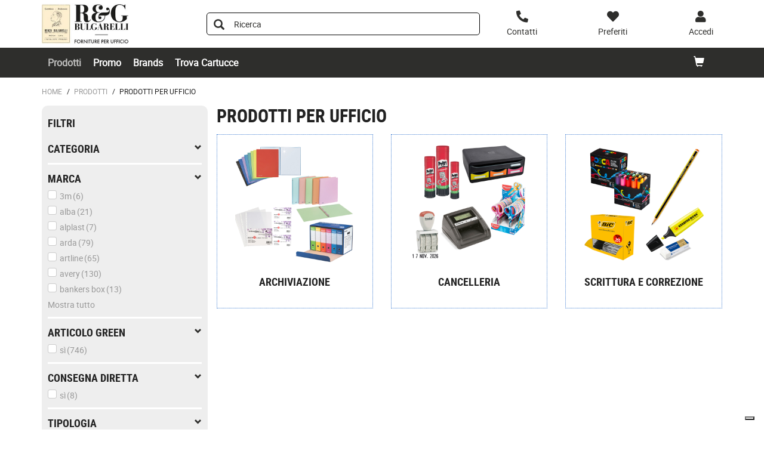

--- FILE ---
content_type: text/html;charset=utf-8
request_url: https://www.materialedaufficio.com/prodotti/prodotti-per-ufficio/
body_size: 10981
content:






<!DOCTYPE html>
<html class="no-js" lang="it">
<!-- Template generated on 2026/01/21 04:41:21.499, with PGID = Ga1wC3Wfu2lSRpjp_dLj37Oj0000, with SessionID = Pwwy_f2xqTcx_ZTBZ-VW_vy7euFTUbhcXqDRZ5epeuFTUS3EG3NE_9J6BbZKSWF8TAwuItlQhaQdqA==, for server http://prod-live-ish02-offcd.fse.intershop.de:80 - ish02-offcdicmprod-lv-app000000.internal.cloudapp.net - appserver0 --><head>
<meta http-equiv="X-UA-Compatible" content="IE=edge">
<meta name="viewport" content="width=device-width, initial-scale=1">
<link rel="icon" type="image/png" href="&#47;online&#47;static&#47;WFS&#47;OD_PRIMARY-Rgbulgarelli_B2X_IT-Site&#47;-&#47;-&#47;it_IT&#47;images&#47;favicon.png"><meta name="robots" content="index,follow" /><meta name="description" content="PRODOTTI PER UFFICIO, ARCHIVIAZIONE, TUOI PRODOTTI, SCRITTURA E CORREZIONE, CANCELLERIAPRODOTTI PER UFFICIOProdotti" /><meta name="keywords" content="" /><link rel="canonical" href="https://www.materialedaufficio.com/prodotti/prodotti-per-ufficio/" /><title>PRODOTTI PER UFFICIO - Prodotti</title><script src="/online/static/WFS/OD_PRIMARY-Rgbulgarelli_B2X_IT-Site/-/-/it_IT/js/vendor/jquery-3.6.0.min.js"></script>
<script type="text/javascript">
//cwv: Does not use passive listeners to improve scrolling performance
jQuery.event.special.touchstart = {
setup: function( _, ns, handle ) {
this.addEventListener("touchstart", handle, { passive: !ns.includes("noPreventDefault") });
}
};
jQuery.event.special.touchmove = {
setup: function( _, ns, handle ) {
this.addEventListener("touchmove", handle, { passive: !ns.includes("noPreventDefault") });
}
};
jQuery.event.special.wheel = {
setup: function( _, ns, handle ){
this.addEventListener("wheel", handle, { passive: true });
}
};
jQuery.event.special.mousewheel = {
setup: function( _, ns, handle ){
this.addEventListener("mousewheel", handle, { passive: true });
}
};
</script><script defer src="/online/static/WFS/OD_PRIMARY-Rgbulgarelli_B2X_IT-Site/-/-/it_IT/js/theme.min.js?lastModified=1768886514075"></script>
<script>
$(document).ready(function(){
(function($) {
$.fn.bootstrapValidator.i18n.forbiddensymbols = $.extend($.fn.bootstrapValidator.i18n.forbiddensymbols || {}, {
'default': 'Your input contains forbidden symbols.'
});
$.fn.bootstrapValidator.validators.forbiddensymbols = {
enableByHtml5: function($field) {
return (undefined !== $field.attr('forbiddensymbols'));
},
/**
* Return true if and only if the input value is a valid name
*
* @param {BootstrapValidator} validator Validate plugin instance
* @param {jQuery} $field Field element
* @param {Object} [options]
* @returns {Boolean}
*/
validate: function(validator, $field, options) {
var value = $field.val();
if (value === '') {
return true;
}
var forbiddenSymbolsRegExp = /^[^\<\>\&\@\;\%\*\#\|\_\[\]\!\?\~\+\{\}\(\)\:]*$/;
return forbiddenSymbolsRegExp.test(value);
}
};
}(window.jQuery));
});
</script><script type="text/javascript">
if (typeof RetailShop === 'undefined') {var RetailShop = {}};
RetailShop.URLs = {};
RetailShop.URLs.getProductComponents = "https://www.materialedaufficio.com/online/web/WFS/OD_PRIMARY-Rgbulgarelli_B2X_IT-Site/it_IT/-/EUR/ViewProduct-RenderProductComponents?CatalogID=PRODOTTI&CategoryName=2M"; // additional params: SKU, cid, [cid, cid, ...]
RetailShop.URLs.getRecommendedProducts = "https://www.materialedaufficio.com/online/web/WFS/OD_PRIMARY-Rgbulgarelli_B2X_IT-Site/it_IT/-/EUR/ViewProductRecommendation-Start"; // params: SKU, ContextViewId
RetailShop.URLs.getRecommendationSession = "https://www.materialedaufficio.com/online/web/WFS/OD_PRIMARY-Rgbulgarelli_B2X_IT-Site/it_IT/-/EUR/ViewProductRecommendation-GetSessionData"; // no params
RetailShop.URLs.loginPage = "https://www.materialedaufficio.com/login";
const REST_WEB_ADAPTER = '/online/rest';
const CURRENT_DOMAIN = 'OD_PRIMARY-Rgbulgarelli_B2X_IT-Site';
const SERVER_GROUP = 'WFS';
const LOCALE = 'it_IT';
</script>

<script defer src="/online/static/WFS/OD_PRIMARY-Rgbulgarelli_B2X_IT-Site/-/-/it_IT/bundles/js/smcc_scripts_bundle.js?lastModified=1768886528719"></script><script>
if (typeof OdRestConfiguration === "undefined") {
OdRestConfigurationClass = function() {
this.Domain = null;
this.ServerGroup = null;
this.URLMappingPipelineWebadapter = null;
this.URLIdentifier = null;
this.LocaleID = null;
this.CurrencyCode = null;
};
OdRestConfigurationClass.prototype = {
get: function(index) {
return this[index];
},
set: function(index, value) {
this[index] = value;
},
getCurrentHost: function() {
return window.location.origin;
},
getWebUrl: function() {
return this.getCurrentHost() + this.URLMappingPipelineWebadapter + '/' + this.ServerGroup + '/' + this.Domain + '/' + this.LocaleID + '/' + this.URLIdentifier + '/' + this.CurrencyCode + '/';
},
getLocale: function(rewrite) {
if (typeof rewrite === 'undefined') {
return this.LocaleID;
}else{
return this.LocaleID.replace('_','-');
}
},
getLocalizationProperties: function(topic, locale) {
if (typeof locale === 'undefined') {
var locale = this.getLocale();
}
var promise = $.getJSON(this.getWebUrl() + 'ViewLocalization-Get?topic='+topic+'&locale='+locale).then(function(data) {
var localizationProperties = {};
localizationProperties[OdRestConfiguration.getLocale()] = data;
return localizationProperties;
});
return promise;
}
}
}
var OdRestConfiguration = new OdRestConfigurationClass();

OdRestConfiguration.set('ServerGroup', 'WFS');

OdRestConfiguration.set('URLMappingPipelineWebadapter', '/online/web');

OdRestConfiguration.set('Domain', 'OD_PRIMARY-Rgbulgarelli_B2X_IT-Site');

OdRestConfiguration.set('URLIdentifier', '-');

OdRestConfiguration.set('LocaleID', 'it_IT');

OdRestConfiguration.set('CurrencyCode', 'EUR');
</script><script>
var urlAsyncExpress = 'https://www.materialedaufficio.com/online/web/WFS/OD_PRIMARY-Rgbulgarelli_B2X_IT-Site/it_IT/-/EUR/ViewExpressShop-AddProduct?addToCartBehavior=expresscart';
var OdGlobals = {
tinyMce: {
skinUrl: '/online/static/WFS/OD_PRIMARY-Rgbulgarelli_B2X_IT-Site/-/-/it_IT/js/lib/tinymce/skins/ui/oxide',
contentCss: '/online/static/WFS/OD_PRIMARY-Rgbulgarelli_B2X_IT-Site/-/-/it_IT/js/lib/tinymce/skins/content/default/content.min.css',
themeUrl: '/online/static/WFS/OD_PRIMARY-Rgbulgarelli_B2X_IT-Site/-/-/it_IT/js/lib/tinymce/themes/silver/theme.min.js',
languageUrls: {
"it_IT": '/online/static/WFS/OD_PRIMARY-Rgbulgarelli_B2X_IT-Site/-/-/it_IT/js/lib/tinymce/langs/it_IT.js'
},
pluginUrls: {
"code": '/online/static/WFS/OD_PRIMARY-Rgbulgarelli_B2X_IT-Site/-/-/it_IT/js/lib/tinymce/plugins/code/plugin.min.js',
"lists": '/online/static/WFS/OD_PRIMARY-Rgbulgarelli_B2X_IT-Site/-/-/it_IT/js/lib/tinymce/plugins/lists/plugin.min.js'
}
}
};
</script><link rel="stylesheet" type="text/css" media="all" href="/online/static/WFS/OD_PRIMARY-Rgbulgarelli_B2X_IT-Site/-/-/it_IT/css&#47;theme.min.css?lastModified=1768886530138"/>
<link href="https://fonts.googleapis.com/icon?family=Material+Icons" rel="stylesheet">
<link rel="stylesheet" type="text/css" href="//at.alicdn.com/t/font_o5hd5vvqpoqiwwmi.css"><link type="text/css" rel="stylesheet" href="/online/static/WFS/OD_PRIMARY-Rgbulgarelli_B2X_IT-Site/-/-/it_IT/bundles/css/od_styles_bundle.css?lastModified=1768886530619" media="all"/><link rel="preload" as="style" type="text/css" onload="this.onload=null;this.rel='stylesheet'" href="/online/static/WFS/OD_PRIMARY-Rgbulgarelli_B2X_IT-Site/-/-/it_IT/branding/OD_PRIMARY-Rgbulgarelli_B2X_IT-Anonymous/branding.css?brandid=rNYK.wQVRdYAAAGGXbJOvKb8"/>
<noscript><link rel="stylesheet" type="text/css" href="/online/static/WFS/OD_PRIMARY-Rgbulgarelli_B2X_IT-Site/-/-/it_IT/branding/OD_PRIMARY-Rgbulgarelli_B2X_IT-Anonymous/branding.css?brandid=rNYK.wQVRdYAAAGGXbJOvKb8"/></noscript><script type="text/javascript">
window.cssDir = "/online/static/WFS/OD_PRIMARY-Rgbulgarelli_B2X_IT-Site/-/-/it_IT/css/";
window.imgDir = "/online/static/WFS/OD_PRIMARY-Rgbulgarelli_B2X_IT-Site/-/-/it_IT/images/";
</script>









<!-- Google Tag Manager -->
<script>(function(w,d,s,l,i){w[l]=w[l]||[];w[l].push({'gtm.start':
new Date().getTime(),event:'gtm.js'});var f=d.getElementsByTagName(s)[0],
j=d.createElement(s),dl=l!='dataLayer'?'&l='+l:'';j.async=true;j.src=
'//www.googletagmanager.com/gtm.js?id='+i+dl;f.parentNode.insertBefore(j,f);
})(window,document,'script','dataLayer','GTM-MJMZJQZ');</script>
<!-- End Google Tag Manager --> </head>
<body ><noscript>
<iframe src="//www.googletagmanager.com/ns.html?id=GTM-MJMZJQZ"
height="0" width="0" style="display:none;visibility:hidden"></iframe>
</noscript><noscript>
<div class="system-notification">
<div class="container">
<div class="row">
<div class="col-sm-12">
<div class="system-notification-icon">
<span class="glyphicon glyphicon-warning-sign"></span>
</div>
<div class="system-notification-text">
<h2>Sembra che JavaScript non sia attivo nel tuo browser.</h2>
<p>Questo Sito richiede l'abilitazione di JavaScript nel tuo browser.</p>
<p>Abilita JavaScript e ricarica questa pagina.</p>
</div>
</div>
</div>
</div>
</div>
</noscript><div id="disabled-cookies-warning" style="display: none;">
<div class="system-notification">
<div class="container">
<div class="row">
<div class="col-sm-12">
<div class="system-notification-icon">
<span class="glyphicon glyphicon-warning-sign"></span>
</div>
<div class="system-notification-text">
<h2>Sembra che tu non abbia abilitato i cookies sul tuo browser.</h2>
<p>Per poter eseguire il login abilita i cookies sul tuo browser.</p>
<p>Abilita i cookies e ricarica questa pagina.</p>
</div>
</div>
</div>
</div>
</div>
<script type="text/javascript">
(function cookieTest(){
var name = 'cookie_test';
if(location.protocol == 'https:') {
document.cookie = name + '=; Secure; SameSite=None;';
} else {
document.cookie = name + '=;';
}
if (document.cookie.indexOf(name) == -1) {
$('#disabled-cookies-warning').show();
}
document.cookie = name + '=; expires=Thu, 01-Jan-70 00:00:01 GMT;';
})();
</script>
</div>
<div class="system-notification hidden" id="unsupported-browser-notification">
<div class="container">
<div class="row">
<div class="col-sm-12">
<div class="system-notification-icon">
<span class="glyphicon glyphicon-warning-sign"></span>
</div>
<div class="system-notification-text">
<h2>Il browser che stai utilizzando non &egrave; supportato</h2>
<p>Il browser che stai utilizzando non &egrave; supportato da questo sito. Per continuare la navigazione devi aggiornarlo oppure cambiarlo.</p>
</div>
</div>
</div>
</div>
</div><header data-testing-id="page-header" class="top">







<div class="header">
<!-- Template generated on 2026/01/21 00:07:56.351, with PGID = Ga1wC3Wfu2lSRpjp_dLj37Oj0000, with SessionID = lTTlxVc0T27uxT5Eje-BxlY-0NmEabSu_ywGXz0s0NmEaYdBsUuTx3j_r46dccv55jSRwCwF4TGe9A==, for server http://prod-live-ish02-offcd.fse.intershop.de:80 - ish02-offcdicmprod-lv-app000002.internal.cloudapp.net - appserver0 --><div class="top-header">
<nav class="container">
<div class="row header-row">
<div><a rel="home" href="https://www.materialedaufficio.com/" class="mobile-logo"><img src="/online/static/WFS/OD_PRIMARY-Rgbulgarelli_B2X_IT-Site/-/OD_PRIMARY-Rgbulgarelli_B2X_IT/it_IT/Logo/Logo.png" alt="Logo" width="40" height="40"/></a></div><div class="pull-right">
<button class="navbar-toggle globalnav" type="button" >
<span class="sr-only">Attiva il pannello di navigazione</span>
<span class="icon-bar top-bar"></span>
<span class="icon-bar middle-bar"></span>
<span class="icon-bar bottom-bar"></span>
</button>
</div>
<div>
<ul class="user-links">
<li class="hidden-xxs">
<a href="https:&#47;&#47;www.materialedaufficio.com&#47;contatti" aria-label="Contatti">
<i class="fa fa-phone fa-flip-horizontal header-icon"></i>
</a>
</li>
<li>
<a href="https://www.materialedaufficio.com/login?TargetPipeline=ViewPreferredProduct-ViewPreferredProductList" class="" rel="nofollow" aria-label="Preferiti">
<i class="fa fa-heart header-icon"></i>
<span class="hidden-sm hidden-xs">Preferiti</span>
</a></li>
<li>
<a href="https://www.materialedaufficio.com/account" aria-label="Accedi"><i class="fa fa-user header-icon"></i></a>
</li><li>
<a href="https://www.materialedaufficio.com/online/web/WFS/OD_PRIMARY-Rgbulgarelli_B2X_IT-Site/it_IT/-/EUR/ViewCart-View" aria-label="Carrello"><span class="glyphicon glyphicon-shopping-cart glyphicon-header-icon"></span></a>
<div class="mobile-cart-counter"></div>
</li></ul>
<div class="header-utility"></div>
</div></div>
</nav>
</div>
<div class="mid-header">

<span class="compare-count-text"

data-ajax-content="https://www.materialedaufficio.com/online/web/WFS/OD_PRIMARY-Rgbulgarelli_B2X_IT-Site/it_IT/-/EUR/ViewProductCompare-Status?CurrentMainURI=%2Fservlet%2FBeehive%2FWFS%2FOD_PRIMARY-Rgbulgarelli_B2X_IT-Site%2Fit_IT%2F-%2FEUR%2FRender-StartExternal"

>
</span><div class="container">
<div class="row display-flex-center">
<div class="col-md-2 logo-wrapper"><a rel="home" href="https://www.materialedaufficio.com/"><img src="/online/static/WFS/OD_PRIMARY-Rgbulgarelli_B2X_IT-Site/-/OD_PRIMARY-Rgbulgarelli_B2X_IT/it_IT/Logo/Logo.png" alt="Logo Azienda"></a></div>
<div class="col-md-10">
<div class="row display-flex-center">
<div class="col-md-offset-1 col-md-6 search-container header-search-container"><form method="post" action="https://www.materialedaufficio.com/search" role="search" class="search clearfix suggest" name="SearchBox_Header">
<button class="btn-search btn btn-primary" type="submit" name="search" title="Inizia ricerca."><span class="glyphicon glyphicon-search"></span></button>
<input autocomplete="off" type="text" name="SearchTerm"
class="form-control searchTerm"

data-suggestURL="https://www.materialedaufficio.com/online/web/WFS/OD_PRIMARY-Rgbulgarelli_B2X_IT-Site/it_IT/-/EUR/ViewSuggestSearch-Suggest?MaxAutoSuggestResults=10"
data-suggestProductsURL="https://www.materialedaufficio.com/online/web/WFS/OD_PRIMARY-Rgbulgarelli_B2X_IT-Site/it_IT/-/EUR/ViewSuggestSearch-SuggestProducts?MaxAutoSuggestResults=10"

placeholder="Ricerca"
aria-label="Ricerca prodotti" /> 
<input type="hidden" name="search" value="" />
<div class="search-suggest-results-container">
<div class="search-suggest-results-container-first-col">
<ul class="search-suggest-results search-suggest-results-first-col">
</ul>
</div>
<div class="search-suggest-results-container-second-col">
<ul class="search-suggest-results search-suggest-results-second-col" >
</ul>
</div>
</div><span id="CurrentCustomerBO-CustomerNo" data-CurrentCustomerBO-CustomerNo="C 13696" /><input type="hidden" name="CustomerNo" value="C 13696" /></form></div><div class="col-md-5 hidden-sm hidden-xs user-link-container">
<ul class="user-links">
<li>
<a href="https:&#47;&#47;www.materialedaufficio.com&#47;contatti" aria-label="Contatti">
<i class="fa fa-phone fa-flip-horizontal header-icon"></i>
<span>Contatti</span>
</a>
</li>
<li>
<a href="https://www.materialedaufficio.com/login?TargetPipeline=ViewPreferredProduct-ViewPreferredProductList" class="" rel="nofollow" aria-label="Preferiti">
<i class="fa fa-heart header-icon"></i>
<span class="hidden-sm hidden-xs">Preferiti</span>
</a></li>
<li>
<a class="my-account-links my-account-login" href="https://www.materialedaufficio.com/login" rel="nofollow" aria-label="Accedi">
<i class="fa fa-user header-icon"></i>
<span class="hidden-xs">Accedi</span>
</a></li>
</ul>
</div></div>
</div>
</div>
</div></div>
<div class="bottom-header">
<div class="global-nav collapse navbar-collapse" id="globalnav">
<div class="container">
<div class="row"><div class="main-navigation col-md-8" role="navigation">
<ul class="immediate_element_container navbar-nav main-navigation-list">
<li class="utility-mobile">
<a href="https:&#47;&#47;www.materialedaufficio.com&#47;contatti" aria-label="Contatti">
<i class="fa fa-phone fa-flip-horizontal header-icon"></i>&nbsp;Contattaci</a>
</li>
<li class="dropdown ajax_element_container" loader_enabled="false" replace="true" data-url="https://www.materialedaufficio.com/online/web/WFS/OD_PRIMARY-Rgbulgarelli_B2X_IT-Site/it_IT/-/EUR/ViewHomepage-RenderNavigation?PageletID=j0gK.wQZcTwAAAGGfuZFP5Sz">
<a class="dropdown-toggle hidden-sm hidden-xs"><span class="glyphicon glyphicon-menu-down pull-right visible-sm visible-xs"></span>Prodotti</a>
<a class="dropdown-toggle visible-sm visible-xs" data-toggle="dropdown"><span class="glyphicon glyphicon-menu-down pull-right visible-sm visible-xs"></span>Prodotti</a><ul class="category-level1 od-vertical-menu dropdown-menu"></ul>
</li>
<li class="dropdown">
<a href="https://www.materialedaufficio.com/promo">Promo</a>
</li>
<li class="dropdown">
<a href="https://www.materialedaufficio.com/brand-index-cms-page.brandindex">Brands</a>
</li>
<li class="dropdown">
<a href="https://www.materialedaufficio.com/identiprint">Trova Cartucce</a>
</li></ul>
</div><div class="col-md-4 hidden-sm main-navigation-right">
<ul class="main-navigation-right-list"><li class="quick-cart" data-ajax-content="https:&#47;&#47;www.materialedaufficio.com&#47;online&#47;web&#47;WFS&#47;OD_PRIMARY-Rgbulgarelli_B2X_IT-Site&#47;it_IT&#47;-&#47;EUR&#47;ViewMiniCart-Status">
<div class="quick-cart-link hidden-sm pull-right">
<a href="https://www.materialedaufficio.com/online/web/WFS/OD_PRIMARY-Rgbulgarelli_B2X_IT-Site/it_IT/-/EUR/ViewCart-View">
<span class="glyphicon glyphicon-shopping-cart"></span>
</a>
</div>
</li></ul>
</div></div>
</div>
</div>
</div>
</div></header>
<div class="wrapper">
<div id="AntiMultipleSubmit" class="anti-multiple-submit"><!-- prevent multiple form submit --></div>
<div role="main" class="container main-container">




<div class="breadcrumbs row"><ol class="breadcrumbs-list"><li class="breadcrumbs-list breadcrumbs-list-home">
<a class="breadcrumbs-list-link breadcrumbs-list-link-home" rel="home" href="https://www.materialedaufficio.com/">Home</a><span class="breadcrumb-list-separator">/</span></li><li class="breadcrumbs-list"><a class="breadcrumbs-list-link" href="https://www.materialedaufficio.com/prodotti/">Prodotti</a><span class="breadcrumb-list-separator">/</span></li><li class="breadcrumbs-list breadcrumbs-list-active">PRODOTTI PER UFFICIO</li></ol></div><div class="marketing-area"></div>
<div class="category-page" data-testing-id="2M"><div class="row">
<div class="col-md-3 category-product-filters">
<div class="category-panel">
<div class="filter-panel collapse

filter-panel-catalog

" id="filter-accordion">
<h3 class="category-panel-title">Filtri</h3><span class="filter-separtor"></span>
<div class="filter-group"><h3 data-toggle="collapse" href="#CategoryUUIDLevelMulti_id" >Categoria <span class="glyphicon glyphicon-chevron-down pull-right"></span></h3><ul class="filter-list "><li class="filter-item filter-selected  filter-layer0_isCategoryUUIDLevelMulti" ><span class="icon-selected"></span>Prodotti<span class="filter-count">(27.859)</span></li><li class="filter-item filter-selected  filter-layer1_isCategoryUUIDLevelMulti" ><a class="filter-item-name" href="https://www.materialedaufficio.com/prodotti/?SearchParameter=%26%40QueryTerm%3D*%26ContextCategoryUUID%3D5n0K.wQUx7YAAAFwnLcEl4Kn%26%40Sort.CategoryPosition%3D0%26%40RelevanceSort%3D1%26%40Sort.UUID%3D0&PageSize=25&SortingAttribute=">
<span class="icon-selected"></span><span class="filter-value">PRODOTTI PER UFFICIO</span>
</a><span class="filter-count">(6.209)</span></li></ul><ul class="filter-list clearfix collapse in" id="CategoryUUIDLevelMulti_id"><li class="filter-item  filter-layer2_isCategoryUUIDLevelMulti filter-layer2_isCategoryUUIDLevelMulti_unselected"> <!--CategoryName = 2M1G --><a class="filter-item-name" href="https://www.materialedaufficio.com/prodotti/prodotti-per-ufficio/archiviazione/?SearchParameter=%26%40QueryTerm%3D*%26ContextCategoryUUID%3DOdwK.wQUzBoAAAFycUQan82B%26%40Sort.CategoryPosition%3D0%26%40RelevanceSort%3D1%26%40Sort.UUID%3D0&PageSize=25&SortingAttribute="><span class="icon-notselected"></span><span class="filter-value">ARCHIVIAZIONE</span></a><span class="filter-count">(1.926)</span></li><li class="filter-item  filter-layer2_isCategoryUUIDLevelMulti filter-layer2_isCategoryUUIDLevelMulti_unselected"> <!--CategoryName = 2M3G --><a class="filter-item-name" href="https://www.materialedaufficio.com/prodotti/prodotti-per-ufficio/cancelleria/?SearchParameter=%26%40QueryTerm%3D*%26ContextCategoryUUID%3DC2IK.wQUw7QAAAFykkQan82B%26%40Sort.CategoryPosition%3D0%26%40RelevanceSort%3D1%26%40Sort.UUID%3D0&PageSize=25&SortingAttribute="><span class="icon-notselected"></span><span class="filter-value">CANCELLERIA</span></a><span class="filter-count">(2.119)</span></li><li class="filter-item  filter-layer2_isCategoryUUIDLevelMulti filter-layer2_isCategoryUUIDLevelMulti_unselected"> <!--CategoryName = 2M12G --><a class="filter-item-name" href="https://www.materialedaufficio.com/prodotti/prodotti-per-ufficio/scrittura-e-correzione/?SearchParameter=%26%40QueryTerm%3D*%26ContextCategoryUUID%3DLJoK.wQUCiQAAAFyh0Qan82B%26%40Sort.CategoryPosition%3D0%26%40RelevanceSort%3D1%26%40Sort.UUID%3D0&PageSize=25&SortingAttribute="><span class="icon-notselected"></span><span class="filter-value">SCRITTURA E CORREZIONE</span></a><span class="filter-count">(2.164)</span></li></ul></div><span class="filter-separtor"></span>
<div class="filter-group"><h3 data-toggle="collapse" href="#ManufacturerName_id" >Marca <span class="glyphicon glyphicon-chevron-down pull-right"></span></h3><ul class="filter-list "></ul><ul class="filter-list clearfix collapse in" id="ManufacturerName_id"><li class="filter-item  filter-layer0 filter-layer0_unselected"> <!--CategoryName =  --><a class="filter-item-name"
data-testing-id="filter-link-3M"
href="https://www.materialedaufficio.com/prodotti/prodotti-per-ufficio/?SearchParameter=%26%40QueryTerm%3D*%26ContextCategoryUUID%3DSDMK.wQU2DYAAAFybUQan82B%26ManufacturerName%3D3M%26%40Sort.CategoryPosition%3D0%26%40RelevanceSort%3D1%26%40Sort.UUID%3D0&PageSize=25&SortingAttribute="><span class="icon-notselected"></span><span class="filter-value">3M</span></a><span class="filter-count">(6)</span></li><li class="filter-item  filter-layer0 filter-layer0_unselected"> <!--CategoryName =  --><a class="filter-item-name"
data-testing-id="filter-link-ALBA"
href="https://www.materialedaufficio.com/prodotti/prodotti-per-ufficio/?SearchParameter=%26%40QueryTerm%3D*%26ContextCategoryUUID%3DSDMK.wQU2DYAAAFybUQan82B%26ManufacturerName%3DALBA%26%40Sort.CategoryPosition%3D0%26%40RelevanceSort%3D1%26%40Sort.UUID%3D0&PageSize=25&SortingAttribute="><span class="icon-notselected"></span><span class="filter-value">ALBA</span></a><span class="filter-count">(21)</span></li><li class="filter-item  filter-layer0 filter-layer0_unselected"> <!--CategoryName =  --><a class="filter-item-name"
data-testing-id="filter-link-ALPLAST"
href="https://www.materialedaufficio.com/prodotti/prodotti-per-ufficio/?SearchParameter=%26%40QueryTerm%3D*%26ContextCategoryUUID%3DSDMK.wQU2DYAAAFybUQan82B%26ManufacturerName%3DALPLAST%26%40Sort.CategoryPosition%3D0%26%40RelevanceSort%3D1%26%40Sort.UUID%3D0&PageSize=25&SortingAttribute="><span class="icon-notselected"></span><span class="filter-value">ALPLAST</span></a><span class="filter-count">(7)</span></li><li class="filter-item  filter-layer0 filter-layer0_unselected"> <!--CategoryName =  --><a class="filter-item-name"
data-testing-id="filter-link-ARDA"
href="https://www.materialedaufficio.com/prodotti/prodotti-per-ufficio/?SearchParameter=%26%40QueryTerm%3D*%26ContextCategoryUUID%3DSDMK.wQU2DYAAAFybUQan82B%26ManufacturerName%3DARDA%26%40Sort.CategoryPosition%3D0%26%40RelevanceSort%3D1%26%40Sort.UUID%3D0&PageSize=25&SortingAttribute="><span class="icon-notselected"></span><span class="filter-value">ARDA</span></a><span class="filter-count">(79)</span></li><li class="filter-item  filter-layer0 filter-layer0_unselected"> <!--CategoryName =  --><a class="filter-item-name"
data-testing-id="filter-link-ARTLINE"
href="https://www.materialedaufficio.com/prodotti/prodotti-per-ufficio/?SearchParameter=%26%40QueryTerm%3D*%26ContextCategoryUUID%3DSDMK.wQU2DYAAAFybUQan82B%26ManufacturerName%3DARTLINE%26%40Sort.CategoryPosition%3D0%26%40RelevanceSort%3D1%26%40Sort.UUID%3D0&PageSize=25&SortingAttribute="><span class="icon-notselected"></span><span class="filter-value">ARTLINE</span></a><span class="filter-count">(65)</span></li><li class="filter-item  filter-layer0 filter-layer0_unselected"> <!--CategoryName =  --><a class="filter-item-name"
data-testing-id="filter-link-AVERY"
href="https://www.materialedaufficio.com/prodotti/prodotti-per-ufficio/?SearchParameter=%26%40QueryTerm%3D*%26ContextCategoryUUID%3DSDMK.wQU2DYAAAFybUQan82B%26ManufacturerName%3DAVERY%26%40Sort.CategoryPosition%3D0%26%40RelevanceSort%3D1%26%40Sort.UUID%3D0&PageSize=25&SortingAttribute="><span class="icon-notselected"></span><span class="filter-value">AVERY</span></a><span class="filter-count">(130)</span></li><li class="filter-item  filter-layer0 filter-layer0_unselected"> <!--CategoryName =  --><a class="filter-item-name"
data-testing-id="filter-link-BANKERS BOX"
href="https://www.materialedaufficio.com/prodotti/prodotti-per-ufficio/?SearchParameter=%26%40QueryTerm%3D*%26ContextCategoryUUID%3DSDMK.wQU2DYAAAFybUQan82B%26ManufacturerName%3DBANKERS%2BBOX%26%40Sort.CategoryPosition%3D0%26%40RelevanceSort%3D1%26%40Sort.UUID%3D0&PageSize=25&SortingAttribute="><span class="icon-notselected"></span><span class="filter-value">BANKERS BOX</span></a><span class="filter-count">(13)</span></li><li class="filter-item"><a class="filter-item-name keepFilterOpen" href="https://www.materialedaufficio.com/prodotti/prodotti-per-ufficio/?SearchParameter=%26%40QueryTerm%3D*%26ContextCategoryUUID%3DSDMK.wQU2DYAAAFybUQan82B%26%40GroupSize.ManufacturerName%3D0%26%40Sort.CategoryPosition%3D0%26%40RelevanceSort%3D1%26%40Sort.UUID%3D0&PageSize=25&SortingAttribute=">Mostra tutto</a></li></ul></div><span class="filter-separtor"></span>
<div class="filter-group"><h3 data-toggle="collapse" href="#articoloGreen_id" >Articolo Green <span class="glyphicon glyphicon-chevron-down pull-right"></span></h3><ul class="filter-list "></ul><ul class="filter-list clearfix collapse in" id="articoloGreen_id"><li class="filter-item  filter-layer0 filter-layer0_unselected"> <!--CategoryName =  --><a class="filter-item-name"
data-testing-id="filter-link-true"
href="https://www.materialedaufficio.com/prodotti/prodotti-per-ufficio/?SearchParameter=%26%40QueryTerm%3D*%26articoloGreen%3Dtrue%26ContextCategoryUUID%3DSDMK.wQU2DYAAAFybUQan82B%26%40Sort.CategoryPosition%3D0%26%40RelevanceSort%3D1%26%40Sort.UUID%3D0&PageSize=25&SortingAttribute="><span class="icon-notselected"></span><span class="filter-value">s&igrave;</span></a><span class="filter-count">(746)</span></li></ul></div><span class="filter-separtor"></span>
<div class="filter-group"><h3 data-toggle="collapse" href="#consegnaDiretta_id" >Consegna Diretta <span class="glyphicon glyphicon-chevron-down pull-right"></span></h3><ul class="filter-list "></ul><ul class="filter-list clearfix collapse in" id="consegnaDiretta_id"><li class="filter-item  filter-layer0 filter-layer0_unselected"> <!--CategoryName =  --><a class="filter-item-name"
data-testing-id="filter-link-true"
href="https://www.materialedaufficio.com/prodotti/prodotti-per-ufficio/?SearchParameter=%26%40QueryTerm%3D*%26consegnaDiretta%3Dtrue%26ContextCategoryUUID%3DSDMK.wQU2DYAAAFybUQan82B%26%40Sort.CategoryPosition%3D0%26%40RelevanceSort%3D1%26%40Sort.UUID%3D0&PageSize=25&SortingAttribute="><span class="icon-notselected"></span><span class="filter-value">s&igrave;</span></a><span class="filter-count">(8)</span></li></ul></div><span class="filter-separtor"></span>
<div class="filter-group"><h3 data-toggle="collapse" href="#Tipologia_id" >Tipologia <span class="glyphicon glyphicon-chevron-down pull-right"></span></h3><ul class="filter-list "></ul><ul class="filter-list clearfix collapse in" id="Tipologia_id"><li class="filter-item  filter-layer0 filter-layer0_unselected"> <!--CategoryName =  --><a class="filter-item-name"
data-testing-id="filter-link-3 lembi con elastico"
href="https://www.materialedaufficio.com/prodotti/prodotti-per-ufficio/?SearchParameter=%26%40QueryTerm%3D*%26ContextCategoryUUID%3DSDMK.wQU2DYAAAFybUQan82B%26Tipologia%3D3%2Blembi%2Bcon%2Belastico%26%40Sort.CategoryPosition%3D0%26%40RelevanceSort%3D1%26%40Sort.UUID%3D0&PageSize=25&SortingAttribute="><span class="icon-notselected"></span><span class="filter-value">3 lembi con elastico</span></a><span class="filter-count">(1)</span></li><li class="filter-item  filter-layer0 filter-layer0_unselected"> <!--CategoryName =  --><a class="filter-item-name"
data-testing-id="filter-link-Accessori verificabanconote"
href="https://www.materialedaufficio.com/prodotti/prodotti-per-ufficio/?SearchParameter=%26%40QueryTerm%3D*%26ContextCategoryUUID%3DSDMK.wQU2DYAAAFybUQan82B%26Tipologia%3DAccessori%2Bverificabanconote%26%40Sort.CategoryPosition%3D0%26%40RelevanceSort%3D1%26%40Sort.UUID%3D0&PageSize=25&SortingAttribute="><span class="icon-notselected"></span><span class="filter-value">Accessori verificabanconote</span></a><span class="filter-count">(11)</span></li><li class="filter-item  filter-layer0 filter-layer0_unselected"> <!--CategoryName =  --><a class="filter-item-name"
data-testing-id="filter-link-Adesivi per foto"
href="https://www.materialedaufficio.com/prodotti/prodotti-per-ufficio/?SearchParameter=%26%40QueryTerm%3D*%26ContextCategoryUUID%3DSDMK.wQU2DYAAAFybUQan82B%26Tipologia%3DAdesivi%2Bper%2Bfoto%26%40Sort.CategoryPosition%3D0%26%40RelevanceSort%3D1%26%40Sort.UUID%3D0&PageSize=25&SortingAttribute="><span class="icon-notselected"></span><span class="filter-value">Adesivi per foto</span></a><span class="filter-count">(2)</span></li><li class="filter-item  filter-layer0 filter-layer0_unselected"> <!--CategoryName =  --><a class="filter-item-name"
data-testing-id="filter-link-Affilamine in carta"
href="https://www.materialedaufficio.com/prodotti/prodotti-per-ufficio/?SearchParameter=%26%40QueryTerm%3D*%26ContextCategoryUUID%3DSDMK.wQU2DYAAAFybUQan82B%26Tipologia%3DAffilamine%2Bin%2Bcarta%26%40Sort.CategoryPosition%3D0%26%40RelevanceSort%3D1%26%40Sort.UUID%3D0&PageSize=25&SortingAttribute="><span class="icon-notselected"></span><span class="filter-value">Affilamine in carta</span></a><span class="filter-count">(1)</span></li><li class="filter-item  filter-layer0 filter-layer0_unselected"> <!--CategoryName =  --><a class="filter-item-name"
data-testing-id="filter-link-Anelli per rilegatura"
href="https://www.materialedaufficio.com/prodotti/prodotti-per-ufficio/?SearchParameter=%26%40QueryTerm%3D*%26ContextCategoryUUID%3DSDMK.wQU2DYAAAFybUQan82B%26Tipologia%3DAnelli%2Bper%2Brilegatura%26%40Sort.CategoryPosition%3D0%26%40RelevanceSort%3D1%26%40Sort.UUID%3D0&PageSize=25&SortingAttribute="><span class="icon-notselected"></span><span class="filter-value">Anelli per rilegatura</span></a><span class="filter-count">(5)</span></li><li class="filter-item  filter-layer0 filter-layer0_unselected"> <!--CategoryName =  --><a class="filter-item-name"
data-testing-id="filter-link-Appendicartelli"
href="https://www.materialedaufficio.com/prodotti/prodotti-per-ufficio/?SearchParameter=%26%40QueryTerm%3D*%26ContextCategoryUUID%3DSDMK.wQU2DYAAAFybUQan82B%26Tipologia%3DAppendicartelli%26%40Sort.CategoryPosition%3D0%26%40RelevanceSort%3D1%26%40Sort.UUID%3D0&PageSize=25&SortingAttribute="><span class="icon-notselected"></span><span class="filter-value">Appendicartelli</span></a><span class="filter-count">(5)</span></li><li class="filter-item  filter-layer0 filter-layer0_unselected"> <!--CategoryName =  --><a class="filter-item-name"
data-testing-id="filter-link-Bagnadita"
href="https://www.materialedaufficio.com/prodotti/prodotti-per-ufficio/?SearchParameter=%26%40QueryTerm%3D*%26ContextCategoryUUID%3DSDMK.wQU2DYAAAFybUQan82B%26Tipologia%3DBagnadita%26%40Sort.CategoryPosition%3D0%26%40RelevanceSort%3D1%26%40Sort.UUID%3D0&PageSize=25&SortingAttribute="><span class="icon-notselected"></span><span class="filter-value">Bagnadita</span></a><span class="filter-count">(3)</span></li><li class="filter-item"><a class="filter-item-name keepFilterOpen" href="https://www.materialedaufficio.com/prodotti/prodotti-per-ufficio/?SearchParameter=%26%40QueryTerm%3D*%26ContextCategoryUUID%3DSDMK.wQU2DYAAAFybUQan82B%26%40GroupSize.Tipologia%3D0%26%40Sort.CategoryPosition%3D0%26%40RelevanceSort%3D1%26%40Sort.UUID%3D0&PageSize=25&SortingAttribute=">Mostra tutto</a></li></ul></div><span class="filter-separtor"></span>
<div class="filter-group"><h3 data-toggle="collapse" href="#Colore_id" >Colore <span class="glyphicon glyphicon-chevron-down pull-right"></span></h3><ul class="filter-list "></ul><ul class="filter-list clearfix collapse in" id="Colore_id"><li class="filter-item  filter-layer0 filter-layer0_unselected"> <!--CategoryName =  --><a class="filter-item-name"
data-testing-id="filter-link-10 colori assortiti"
href="https://www.materialedaufficio.com/prodotti/prodotti-per-ufficio/?SearchParameter=%26%40QueryTerm%3D*%26Colore%3D10%2Bcolori%2Bassortiti%26ContextCategoryUUID%3DSDMK.wQU2DYAAAFybUQan82B%26%40Sort.CategoryPosition%3D0%26%40RelevanceSort%3D1%26%40Sort.UUID%3D0&PageSize=25&SortingAttribute="><span class="icon-notselected"></span><span class="filter-value">10 colori assortiti</span></a><span class="filter-count">(5)</span></li><li class="filter-item  filter-layer0 filter-layer0_unselected"> <!--CategoryName =  --><a class="filter-item-name"
data-testing-id="filter-link-12 colori assortiti"
href="https://www.materialedaufficio.com/prodotti/prodotti-per-ufficio/?SearchParameter=%26%40QueryTerm%3D*%26Colore%3D12%2Bcolori%2Bassortiti%26ContextCategoryUUID%3DSDMK.wQU2DYAAAFybUQan82B%26%40Sort.CategoryPosition%3D0%26%40RelevanceSort%3D1%26%40Sort.UUID%3D0&PageSize=25&SortingAttribute="><span class="icon-notselected"></span><span class="filter-value">12 colori assortiti</span></a><span class="filter-count">(2)</span></li><li class="filter-item  filter-layer0 filter-layer0_unselected"> <!--CategoryName =  --><a class="filter-item-name"
data-testing-id="filter-link-3 colori assortiti"
href="https://www.materialedaufficio.com/prodotti/prodotti-per-ufficio/?SearchParameter=%26%40QueryTerm%3D*%26Colore%3D3%2Bcolori%2Bassortiti%26ContextCategoryUUID%3DSDMK.wQU2DYAAAFybUQan82B%26%40Sort.CategoryPosition%3D0%26%40RelevanceSort%3D1%26%40Sort.UUID%3D0&PageSize=25&SortingAttribute="><span class="icon-notselected"></span><span class="filter-value">3 colori assortiti</span></a><span class="filter-count">(10)</span></li><li class="filter-item  filter-layer0 filter-layer0_unselected"> <!--CategoryName =  --><a class="filter-item-name"
data-testing-id="filter-link-3 colori fluo"
href="https://www.materialedaufficio.com/prodotti/prodotti-per-ufficio/?SearchParameter=%26%40QueryTerm%3D*%26Colore%3D3%2Bcolori%2Bfluo%26ContextCategoryUUID%3DSDMK.wQU2DYAAAFybUQan82B%26%40Sort.CategoryPosition%3D0%26%40RelevanceSort%3D1%26%40Sort.UUID%3D0&PageSize=25&SortingAttribute="><span class="icon-notselected"></span><span class="filter-value">3 colori fluo</span></a><span class="filter-count">(2)</span></li><li class="filter-item  filter-layer0 filter-layer0_unselected"> <!--CategoryName =  --><a class="filter-item-name"
data-testing-id="filter-link-3 colori neon"
href="https://www.materialedaufficio.com/prodotti/prodotti-per-ufficio/?SearchParameter=%26%40QueryTerm%3D*%26Colore%3D3%2Bcolori%2Bneon%26ContextCategoryUUID%3DSDMK.wQU2DYAAAFybUQan82B%26%40Sort.CategoryPosition%3D0%26%40RelevanceSort%3D1%26%40Sort.UUID%3D0&PageSize=25&SortingAttribute="><span class="icon-notselected"></span><span class="filter-value">3 colori neon</span></a><span class="filter-count">(1)</span></li><li class="filter-item  filter-layer0 filter-layer0_unselected"> <!--CategoryName =  --><a class="filter-item-name"
data-testing-id="filter-link-4 colori assortiti"
href="https://www.materialedaufficio.com/prodotti/prodotti-per-ufficio/?SearchParameter=%26%40QueryTerm%3D*%26Colore%3D4%2Bcolori%2Bassortiti%26ContextCategoryUUID%3DSDMK.wQU2DYAAAFybUQan82B%26%40Sort.CategoryPosition%3D0%26%40RelevanceSort%3D1%26%40Sort.UUID%3D0&PageSize=25&SortingAttribute="><span class="icon-notselected"></span><span class="filter-value">4 colori assortiti</span></a><span class="filter-count">(34)</span></li><li class="filter-item  filter-layer0 filter-layer0_unselected"> <!--CategoryName =  --><a class="filter-item-name"
data-testing-id="filter-link-4 colori classici"
href="https://www.materialedaufficio.com/prodotti/prodotti-per-ufficio/?SearchParameter=%26%40QueryTerm%3D*%26Colore%3D4%2Bcolori%2Bclassici%26ContextCategoryUUID%3DSDMK.wQU2DYAAAFybUQan82B%26%40Sort.CategoryPosition%3D0%26%40RelevanceSort%3D1%26%40Sort.UUID%3D0&PageSize=25&SortingAttribute="><span class="icon-notselected"></span><span class="filter-value">4 colori classici</span></a><span class="filter-count">(6)</span></li><li class="filter-item"><a class="filter-item-name keepFilterOpen" href="https://www.materialedaufficio.com/prodotti/prodotti-per-ufficio/?SearchParameter=%26%40QueryTerm%3D*%26ContextCategoryUUID%3DSDMK.wQU2DYAAAFybUQan82B%26%40GroupSize.Colore%3D0%26%40Sort.CategoryPosition%3D0%26%40RelevanceSort%3D1%26%40Sort.UUID%3D0&PageSize=25&SortingAttribute=">Mostra tutto</a></li></ul></div><span class="filter-separtor"></span>
<div class="filter-group"><h3 data-toggle="collapse" href="#Materiale_id" >Materiale <span class="glyphicon glyphicon-chevron-down pull-right"></span></h3><ul class="filter-list "></ul><ul class="filter-list clearfix collapse in" id="Materiale_id"><li class="filter-item  filter-layer0 filter-layer0_unselected"> <!--CategoryName =  --><a class="filter-item-name"
data-testing-id="filter-link-ABS"
href="https://www.materialedaufficio.com/prodotti/prodotti-per-ufficio/?SearchParameter=%26%40QueryTerm%3D*%26ContextCategoryUUID%3DSDMK.wQU2DYAAAFybUQan82B%26Materiale%3DABS%26%40Sort.CategoryPosition%3D0%26%40RelevanceSort%3D1%26%40Sort.UUID%3D0&PageSize=25&SortingAttribute="><span class="icon-notselected"></span><span class="filter-value">ABS</span></a><span class="filter-count">(10)</span></li><li class="filter-item  filter-layer0 filter-layer0_unselected"> <!--CategoryName =  --><a class="filter-item-name"
data-testing-id="filter-link-Acciaio"
href="https://www.materialedaufficio.com/prodotti/prodotti-per-ufficio/?SearchParameter=%26%40QueryTerm%3D*%26ContextCategoryUUID%3DSDMK.wQU2DYAAAFybUQan82B%26Materiale%3DAcciaio%26%40Sort.CategoryPosition%3D0%26%40RelevanceSort%3D1%26%40Sort.UUID%3D0&PageSize=25&SortingAttribute="><span class="icon-notselected"></span><span class="filter-value">Acciaio</span></a><span class="filter-count">(81)</span></li><li class="filter-item  filter-layer0 filter-layer0_unselected"> <!--CategoryName =  --><a class="filter-item-name"
data-testing-id="filter-link-Acciaio inox"
href="https://www.materialedaufficio.com/prodotti/prodotti-per-ufficio/?SearchParameter=%26%40QueryTerm%3D*%26ContextCategoryUUID%3DSDMK.wQU2DYAAAFybUQan82B%26Materiale%3DAcciaio%2Binox%26%40Sort.CategoryPosition%3D0%26%40RelevanceSort%3D1%26%40Sort.UUID%3D0&PageSize=25&SortingAttribute="><span class="icon-notselected"></span><span class="filter-value">Acciaio inox</span></a><span class="filter-count">(4)</span></li><li class="filter-item  filter-layer0 filter-layer0_unselected"> <!--CategoryName =  --><a class="filter-item-name"
data-testing-id="filter-link-Acciaio verniciato"
href="https://www.materialedaufficio.com/prodotti/prodotti-per-ufficio/?SearchParameter=%26%40QueryTerm%3D*%26ContextCategoryUUID%3DSDMK.wQU2DYAAAFybUQan82B%26Materiale%3DAcciaio%2Bverniciato%26%40Sort.CategoryPosition%3D0%26%40RelevanceSort%3D1%26%40Sort.UUID%3D0&PageSize=25&SortingAttribute="><span class="icon-notselected"></span><span class="filter-value">Acciaio verniciato</span></a><span class="filter-count">(1)</span></li><li class="filter-item  filter-layer0 filter-layer0_unselected"> <!--CategoryName =  --><a class="filter-item-name"
data-testing-id="filter-link-Acciaio zincato"
href="https://www.materialedaufficio.com/prodotti/prodotti-per-ufficio/?SearchParameter=%26%40QueryTerm%3D*%26ContextCategoryUUID%3DSDMK.wQU2DYAAAFybUQan82B%26Materiale%3DAcciaio%2Bzincato%26%40Sort.CategoryPosition%3D0%26%40RelevanceSort%3D1%26%40Sort.UUID%3D0&PageSize=25&SortingAttribute="><span class="icon-notselected"></span><span class="filter-value">Acciaio zincato</span></a><span class="filter-count">(30)</span></li><li class="filter-item  filter-layer0 filter-layer0_unselected"> <!--CategoryName =  --><a class="filter-item-name"
data-testing-id="filter-link-Acciaio, gomma"
href="https://www.materialedaufficio.com/prodotti/prodotti-per-ufficio/?SearchParameter=%26%40QueryTerm%3D*%26ContextCategoryUUID%3DSDMK.wQU2DYAAAFybUQan82B%26Materiale%3DAcciaio%252C%2Bgomma%26%40Sort.CategoryPosition%3D0%26%40RelevanceSort%3D1%26%40Sort.UUID%3D0&PageSize=25&SortingAttribute="><span class="icon-notselected"></span><span class="filter-value">Acciaio, gomma</span></a><span class="filter-count">(6)</span></li><li class="filter-item  filter-layer0 filter-layer0_unselected"> <!--CategoryName =  --><a class="filter-item-name"
data-testing-id="filter-link-Acciaio, legno"
href="https://www.materialedaufficio.com/prodotti/prodotti-per-ufficio/?SearchParameter=%26%40QueryTerm%3D*%26ContextCategoryUUID%3DSDMK.wQU2DYAAAFybUQan82B%26Materiale%3DAcciaio%252C%2Blegno%26%40Sort.CategoryPosition%3D0%26%40RelevanceSort%3D1%26%40Sort.UUID%3D0&PageSize=25&SortingAttribute="><span class="icon-notselected"></span><span class="filter-value">Acciaio, legno</span></a><span class="filter-count">(3)</span></li><li class="filter-item"><a class="filter-item-name keepFilterOpen" href="https://www.materialedaufficio.com/prodotti/prodotti-per-ufficio/?SearchParameter=%26%40QueryTerm%3D*%26ContextCategoryUUID%3DSDMK.wQU2DYAAAFybUQan82B%26%40GroupSize.Materiale%3D0%26%40Sort.CategoryPosition%3D0%26%40RelevanceSort%3D1%26%40Sort.UUID%3D0&PageSize=25&SortingAttribute=">Mostra tutto</a></li></ul></div><span class="filter-separtor"></span>
<div class="filter-group"><h3 data-toggle="collapse" href="#Dimensione_id" >Dimensione <span class="glyphicon glyphicon-chevron-down pull-right"></span></h3><ul class="filter-list "></ul><ul class="filter-list clearfix collapse in" id="Dimensione_id"><li class="filter-item  filter-layer0 filter-layer0_unselected"> <!--CategoryName =  --><a class="filter-item-name"
data-testing-id="filter-link-0,4cm"
href="https://www.materialedaufficio.com/prodotti/prodotti-per-ufficio/?SearchParameter=%26%40QueryTerm%3D*%26ContextCategoryUUID%3DSDMK.wQU2DYAAAFybUQan82B%26Dimensione%3D0%252C4cm%26%40Sort.CategoryPosition%3D0%26%40RelevanceSort%3D1%26%40Sort.UUID%3D0&PageSize=25&SortingAttribute="><span class="icon-notselected"></span><span class="filter-value">0,4cm</span></a><span class="filter-count">(1)</span></li><li class="filter-item  filter-layer0 filter-layer0_unselected"> <!--CategoryName =  --><a class="filter-item-name"
data-testing-id="filter-link-0,5cm"
href="https://www.materialedaufficio.com/prodotti/prodotti-per-ufficio/?SearchParameter=%26%40QueryTerm%3D*%26ContextCategoryUUID%3DSDMK.wQU2DYAAAFybUQan82B%26Dimensione%3D0%252C5cm%26%40Sort.CategoryPosition%3D0%26%40RelevanceSort%3D1%26%40Sort.UUID%3D0&PageSize=25&SortingAttribute="><span class="icon-notselected"></span><span class="filter-value">0,5cm</span></a><span class="filter-count">(3)</span></li><li class="filter-item  filter-layer0 filter-layer0_unselected"> <!--CategoryName =  --><a class="filter-item-name"
data-testing-id="filter-link-0,8 x 9cm"
href="https://www.materialedaufficio.com/prodotti/prodotti-per-ufficio/?SearchParameter=%26%40QueryTerm%3D*%26ContextCategoryUUID%3DSDMK.wQU2DYAAAFybUQan82B%26Dimensione%3D0%252C8%2Bx%2B9cm%26%40Sort.CategoryPosition%3D0%26%40RelevanceSort%3D1%26%40Sort.UUID%3D0&PageSize=25&SortingAttribute="><span class="icon-notselected"></span><span class="filter-value">0,8 x 9cm</span></a><span class="filter-count">(1)</span></li><li class="filter-item  filter-layer0 filter-layer0_unselected"> <!--CategoryName =  --><a class="filter-item-name"
data-testing-id="filter-link-0,9 x 8cm"
href="https://www.materialedaufficio.com/prodotti/prodotti-per-ufficio/?SearchParameter=%26%40QueryTerm%3D*%26ContextCategoryUUID%3DSDMK.wQU2DYAAAFybUQan82B%26Dimensione%3D0%252C9%2Bx%2B8cm%26%40Sort.CategoryPosition%3D0%26%40RelevanceSort%3D1%26%40Sort.UUID%3D0&PageSize=25&SortingAttribute="><span class="icon-notselected"></span><span class="filter-value">0,9 x 8cm</span></a><span class="filter-count">(4)</span></li><li class="filter-item  filter-layer0 filter-layer0_unselected"> <!--CategoryName =  --><a class="filter-item-name"
data-testing-id="filter-link-1 x 15cm"
href="https://www.materialedaufficio.com/prodotti/prodotti-per-ufficio/?SearchParameter=%26%40QueryTerm%3D*%26ContextCategoryUUID%3DSDMK.wQU2DYAAAFybUQan82B%26Dimensione%3D1%2Bx%2B15cm%26%40Sort.CategoryPosition%3D0%26%40RelevanceSort%3D1%26%40Sort.UUID%3D0&PageSize=25&SortingAttribute="><span class="icon-notselected"></span><span class="filter-value">1 x 15cm</span></a><span class="filter-count">(2)</span></li><li class="filter-item  filter-layer0 filter-layer0_unselected"> <!--CategoryName =  --><a class="filter-item-name"
data-testing-id="filter-link-1 x 2,7cm"
href="https://www.materialedaufficio.com/prodotti/prodotti-per-ufficio/?SearchParameter=%26%40QueryTerm%3D*%26ContextCategoryUUID%3DSDMK.wQU2DYAAAFybUQan82B%26Dimensione%3D1%2Bx%2B2%252C7cm%26%40Sort.CategoryPosition%3D0%26%40RelevanceSort%3D1%26%40Sort.UUID%3D0&PageSize=25&SortingAttribute="><span class="icon-notselected"></span><span class="filter-value">1 x 2,7cm</span></a><span class="filter-count">(1)</span></li><li class="filter-item  filter-layer0 filter-layer0_unselected"> <!--CategoryName =  --><a class="filter-item-name"
data-testing-id="filter-link-1,1 x 4,3cm"
href="https://www.materialedaufficio.com/prodotti/prodotti-per-ufficio/?SearchParameter=%26%40QueryTerm%3D*%26ContextCategoryUUID%3DSDMK.wQU2DYAAAFybUQan82B%26Dimensione%3D1%252C1%2Bx%2B4%252C3cm%26%40Sort.CategoryPosition%3D0%26%40RelevanceSort%3D1%26%40Sort.UUID%3D0&PageSize=25&SortingAttribute="><span class="icon-notselected"></span><span class="filter-value">1,1 x 4,3cm</span></a><span class="filter-count">(6)</span></li><li class="filter-item"><a class="filter-item-name keepFilterOpen" href="https://www.materialedaufficio.com/prodotti/prodotti-per-ufficio/?SearchParameter=%26%40QueryTerm%3D*%26ContextCategoryUUID%3DSDMK.wQU2DYAAAFybUQan82B%26%40GroupSize.Dimensione%3D0%26%40Sort.CategoryPosition%3D0%26%40RelevanceSort%3D1%26%40Sort.UUID%3D0&PageSize=25&SortingAttribute=">Mostra tutto</a></li></ul></div><span class="filter-separtor"></span>
<div class="filter-group"><h3 data-toggle="collapse" href="#Formato_id" >Formato <span class="glyphicon glyphicon-chevron-down pull-right"></span></h3><ul class="filter-list "></ul><ul class="filter-list clearfix collapse in" id="Formato_id"><li class="filter-item  filter-layer0 filter-layer0_unselected"> <!--CategoryName =  --><a class="filter-item-name"
data-testing-id="filter-link-10,5 x 24cm"
href="https://www.materialedaufficio.com/prodotti/prodotti-per-ufficio/?SearchParameter=%26%40QueryTerm%3D*%26ContextCategoryUUID%3DSDMK.wQU2DYAAAFybUQan82B%26Formato%3D10%252C5%2Bx%2B24cm%26%40Sort.CategoryPosition%3D0%26%40RelevanceSort%3D1%26%40Sort.UUID%3D0&PageSize=25&SortingAttribute="><span class="icon-notselected"></span><span class="filter-value">10,5 x 24cm</span></a><span class="filter-count">(3)</span></li><li class="filter-item  filter-layer0 filter-layer0_unselected"> <!--CategoryName =  --><a class="filter-item-name"
data-testing-id="filter-link-12,5 x 23cm"
href="https://www.materialedaufficio.com/prodotti/prodotti-per-ufficio/?SearchParameter=%26%40QueryTerm%3D*%26ContextCategoryUUID%3DSDMK.wQU2DYAAAFybUQan82B%26Formato%3D12%252C5%2Bx%2B23cm%26%40Sort.CategoryPosition%3D0%26%40RelevanceSort%3D1%26%40Sort.UUID%3D0&PageSize=25&SortingAttribute="><span class="icon-notselected"></span><span class="filter-value">12,5 x 23cm</span></a><span class="filter-count">(3)</span></li><li class="filter-item  filter-layer0 filter-layer0_unselected"> <!--CategoryName =  --><a class="filter-item-name"
data-testing-id="filter-link-15,25 x 12,5cm"
href="https://www.materialedaufficio.com/prodotti/prodotti-per-ufficio/?SearchParameter=%26%40QueryTerm%3D*%26ContextCategoryUUID%3DSDMK.wQU2DYAAAFybUQan82B%26Formato%3D15%252C25%2Bx%2B12%252C5cm%26%40Sort.CategoryPosition%3D0%26%40RelevanceSort%3D1%26%40Sort.UUID%3D0&PageSize=25&SortingAttribute="><span class="icon-notselected"></span><span class="filter-value">15,25 x 12,5cm</span></a><span class="filter-count">(91)</span></li><li class="filter-item  filter-layer0 filter-layer0_unselected"> <!--CategoryName =  --><a class="filter-item-name"
data-testing-id="filter-link-16 x 21cm"
href="https://www.materialedaufficio.com/prodotti/prodotti-per-ufficio/?SearchParameter=%26%40QueryTerm%3D*%26ContextCategoryUUID%3DSDMK.wQU2DYAAAFybUQan82B%26Formato%3D16%2Bx%2B21cm%26%40Sort.CategoryPosition%3D0%26%40RelevanceSort%3D1%26%40Sort.UUID%3D0&PageSize=25&SortingAttribute="><span class="icon-notselected"></span><span class="filter-value">16 x 21cm</span></a><span class="filter-count">(1)</span></li><li class="filter-item  filter-layer0 filter-layer0_unselected"> <!--CategoryName =  --><a class="filter-item-name"
data-testing-id="filter-link-19,96 x 28,91cm"
href="https://www.materialedaufficio.com/prodotti/prodotti-per-ufficio/?SearchParameter=%26%40QueryTerm%3D*%26ContextCategoryUUID%3DSDMK.wQU2DYAAAFybUQan82B%26Formato%3D19%252C96%2Bx%2B28%252C91cm%26%40Sort.CategoryPosition%3D0%26%40RelevanceSort%3D1%26%40Sort.UUID%3D0&PageSize=25&SortingAttribute="><span class="icon-notselected"></span><span class="filter-value">19,96 x 28,91cm</span></a><span class="filter-count">(1)</span></li><li class="filter-item  filter-layer0 filter-layer0_unselected"> <!--CategoryName =  --><a class="filter-item-name"
data-testing-id="filter-link-22 x 30cm"
href="https://www.materialedaufficio.com/prodotti/prodotti-per-ufficio/?SearchParameter=%26%40QueryTerm%3D*%26ContextCategoryUUID%3DSDMK.wQU2DYAAAFybUQan82B%26Formato%3D22%2Bx%2B30cm%26%40Sort.CategoryPosition%3D0%26%40RelevanceSort%3D1%26%40Sort.UUID%3D0&PageSize=25&SortingAttribute="><span class="icon-notselected"></span><span class="filter-value">22 x 30cm</span></a><span class="filter-count">(5)</span></li><li class="filter-item  filter-layer0 filter-layer0_unselected"> <!--CategoryName =  --><a class="filter-item-name"
data-testing-id="filter-link-25mm x 17,7m"
href="https://www.materialedaufficio.com/prodotti/prodotti-per-ufficio/?SearchParameter=%26%40QueryTerm%3D*%26ContextCategoryUUID%3DSDMK.wQU2DYAAAFybUQan82B%26Formato%3D25mm%2Bx%2B17%252C7m%26%40Sort.CategoryPosition%3D0%26%40RelevanceSort%3D1%26%40Sort.UUID%3D0&PageSize=25&SortingAttribute="><span class="icon-notselected"></span><span class="filter-value">25mm x 17,7m</span></a><span class="filter-count">(1)</span></li><li class="filter-item"><a class="filter-item-name keepFilterOpen" href="https://www.materialedaufficio.com/prodotti/prodotti-per-ufficio/?SearchParameter=%26%40QueryTerm%3D*%26ContextCategoryUUID%3DSDMK.wQU2DYAAAFybUQan82B%26%40GroupSize.Formato%3D0%26%40Sort.CategoryPosition%3D0%26%40RelevanceSort%3D1%26%40Sort.UUID%3D0&PageSize=25&SortingAttribute=">Mostra tutto</a></li></ul></div><span class="filter-separtor"></span>
<div class="filter-group"><h3 data-toggle="collapse" href="#Grammatura_id" >Grammatura <span class="glyphicon glyphicon-chevron-down pull-right"></span></h3><ul class="filter-list "></ul><ul class="filter-list clearfix collapse in" id="Grammatura_id"><li class="filter-item  filter-layer0 filter-layer0_unselected"> <!--CategoryName =  --><a class="filter-item-name"
data-testing-id="filter-link-120gr"
href="https://www.materialedaufficio.com/prodotti/prodotti-per-ufficio/?SearchParameter=%26%40QueryTerm%3D*%26ContextCategoryUUID%3DSDMK.wQU2DYAAAFybUQan82B%26Grammatura%3D120gr%26%40Sort.CategoryPosition%3D0%26%40RelevanceSort%3D1%26%40Sort.UUID%3D0&PageSize=25&SortingAttribute="><span class="icon-notselected"></span><span class="filter-value">120gr</span></a><span class="filter-count">(9)</span></li><li class="filter-item  filter-layer0 filter-layer0_unselected"> <!--CategoryName =  --><a class="filter-item-name"
data-testing-id="filter-link-130gr"
href="https://www.materialedaufficio.com/prodotti/prodotti-per-ufficio/?SearchParameter=%26%40QueryTerm%3D*%26ContextCategoryUUID%3DSDMK.wQU2DYAAAFybUQan82B%26Grammatura%3D130gr%26%40Sort.CategoryPosition%3D0%26%40RelevanceSort%3D1%26%40Sort.UUID%3D0&PageSize=25&SortingAttribute="><span class="icon-notselected"></span><span class="filter-value">130gr</span></a><span class="filter-count">(1)</span></li><li class="filter-item  filter-layer0 filter-layer0_unselected"> <!--CategoryName =  --><a class="filter-item-name"
data-testing-id="filter-link-140gr"
href="https://www.materialedaufficio.com/prodotti/prodotti-per-ufficio/?SearchParameter=%26%40QueryTerm%3D*%26ContextCategoryUUID%3DSDMK.wQU2DYAAAFybUQan82B%26Grammatura%3D140gr%26%40Sort.CategoryPosition%3D0%26%40RelevanceSort%3D1%26%40Sort.UUID%3D0&PageSize=25&SortingAttribute="><span class="icon-notselected"></span><span class="filter-value">140gr</span></a><span class="filter-count">(5)</span></li><li class="filter-item  filter-layer0 filter-layer0_unselected"> <!--CategoryName =  --><a class="filter-item-name"
data-testing-id="filter-link-145gr"
href="https://www.materialedaufficio.com/prodotti/prodotti-per-ufficio/?SearchParameter=%26%40QueryTerm%3D*%26ContextCategoryUUID%3DSDMK.wQU2DYAAAFybUQan82B%26Grammatura%3D145gr%26%40Sort.CategoryPosition%3D0%26%40RelevanceSort%3D1%26%40Sort.UUID%3D0&PageSize=25&SortingAttribute="><span class="icon-notselected"></span><span class="filter-value">145gr</span></a><span class="filter-count">(12)</span></li><li class="filter-item  filter-layer0 filter-layer0_unselected"> <!--CategoryName =  --><a class="filter-item-name"
data-testing-id="filter-link-200gr"
href="https://www.materialedaufficio.com/prodotti/prodotti-per-ufficio/?SearchParameter=%26%40QueryTerm%3D*%26ContextCategoryUUID%3DSDMK.wQU2DYAAAFybUQan82B%26Grammatura%3D200gr%26%40Sort.CategoryPosition%3D0%26%40RelevanceSort%3D1%26%40Sort.UUID%3D0&PageSize=25&SortingAttribute="><span class="icon-notselected"></span><span class="filter-value">200gr</span></a><span class="filter-count">(87)</span></li><li class="filter-item  filter-layer0 filter-layer0_unselected"> <!--CategoryName =  --><a class="filter-item-name"
data-testing-id="filter-link-220gr"
href="https://www.materialedaufficio.com/prodotti/prodotti-per-ufficio/?SearchParameter=%26%40QueryTerm%3D*%26ContextCategoryUUID%3DSDMK.wQU2DYAAAFybUQan82B%26Grammatura%3D220gr%26%40Sort.CategoryPosition%3D0%26%40RelevanceSort%3D1%26%40Sort.UUID%3D0&PageSize=25&SortingAttribute="><span class="icon-notselected"></span><span class="filter-value">220gr</span></a><span class="filter-count">(2)</span></li><li class="filter-item  filter-layer0 filter-layer0_unselected"> <!--CategoryName =  --><a class="filter-item-name"
data-testing-id="filter-link-225gr"
href="https://www.materialedaufficio.com/prodotti/prodotti-per-ufficio/?SearchParameter=%26%40QueryTerm%3D*%26ContextCategoryUUID%3DSDMK.wQU2DYAAAFybUQan82B%26Grammatura%3D225gr%26%40Sort.CategoryPosition%3D0%26%40RelevanceSort%3D1%26%40Sort.UUID%3D0&PageSize=25&SortingAttribute="><span class="icon-notselected"></span><span class="filter-value">225gr</span></a><span class="filter-count">(3)</span></li><li class="filter-item"><a class="filter-item-name keepFilterOpen" href="https://www.materialedaufficio.com/prodotti/prodotti-per-ufficio/?SearchParameter=%26%40QueryTerm%3D*%26ContextCategoryUUID%3DSDMK.wQU2DYAAAFybUQan82B%26%40GroupSize.Grammatura%3D0%26%40Sort.CategoryPosition%3D0%26%40RelevanceSort%3D1%26%40Sort.UUID%3D0&PageSize=25&SortingAttribute=">Mostra tutto</a></li></ul></div><span class="filter-separtor"></span>
<div class="filter-group"><h3 data-toggle="collapse" href="#Capacita_id" >Capacit&agrave; <span class="glyphicon glyphicon-chevron-down pull-right"></span></h3><ul class="filter-list "></ul><ul class="filter-list clearfix collapse in" id="Capacita_id"><li class="filter-item  filter-layer0 filter-layer0_unselected"> <!--CategoryName =  --><a class="filter-item-name"
data-testing-id="filter-link-1 banconota"
href="https://www.materialedaufficio.com/prodotti/prodotti-per-ufficio/?SearchParameter=%26%40QueryTerm%3D*%26Capacita%3D1%2Bbanconota%26ContextCategoryUUID%3DSDMK.wQU2DYAAAFybUQan82B%26%40Sort.CategoryPosition%3D0%26%40RelevanceSort%3D1%26%40Sort.UUID%3D0&PageSize=25&SortingAttribute="><span class="icon-notselected"></span><span class="filter-value">1 banconota</span></a><span class="filter-count">(5)</span></li><li class="filter-item  filter-layer0 filter-layer0_unselected"> <!--CategoryName =  --><a class="filter-item-name"
data-testing-id="filter-link-10 fogli"
href="https://www.materialedaufficio.com/prodotti/prodotti-per-ufficio/?SearchParameter=%26%40QueryTerm%3D*%26Capacita%3D10%2Bfogli%26ContextCategoryUUID%3DSDMK.wQU2DYAAAFybUQan82B%26%40Sort.CategoryPosition%3D0%26%40RelevanceSort%3D1%26%40Sort.UUID%3D0&PageSize=25&SortingAttribute="><span class="icon-notselected"></span><span class="filter-value">10 fogli</span></a><span class="filter-count">(2)</span></li><li class="filter-item  filter-layer0 filter-layer0_unselected"> <!--CategoryName =  --><a class="filter-item-name"
data-testing-id="filter-link-100 fogli"
href="https://www.materialedaufficio.com/prodotti/prodotti-per-ufficio/?SearchParameter=%26%40QueryTerm%3D*%26Capacita%3D100%2Bfogli%26ContextCategoryUUID%3DSDMK.wQU2DYAAAFybUQan82B%26%40Sort.CategoryPosition%3D0%26%40RelevanceSort%3D1%26%40Sort.UUID%3D0&PageSize=25&SortingAttribute="><span class="icon-notselected"></span><span class="filter-value">100 fogli</span></a><span class="filter-count">(5)</span></li><li class="filter-item  filter-layer0 filter-layer0_unselected"> <!--CategoryName =  --><a class="filter-item-name"
data-testing-id="filter-link-100 punti"
href="https://www.materialedaufficio.com/prodotti/prodotti-per-ufficio/?SearchParameter=%26%40QueryTerm%3D*%26Capacita%3D100%2Bpunti%26ContextCategoryUUID%3DSDMK.wQU2DYAAAFybUQan82B%26%40Sort.CategoryPosition%3D0%26%40RelevanceSort%3D1%26%40Sort.UUID%3D0&PageSize=25&SortingAttribute="><span class="icon-notselected"></span><span class="filter-value">100 punti</span></a><span class="filter-count">(21)</span></li><li class="filter-item  filter-layer0 filter-layer0_unselected"> <!--CategoryName =  --><a class="filter-item-name"
data-testing-id="filter-link-1000 monete"
href="https://www.materialedaufficio.com/prodotti/prodotti-per-ufficio/?SearchParameter=%26%40QueryTerm%3D*%26Capacita%3D1000%2Bmonete%26ContextCategoryUUID%3DSDMK.wQU2DYAAAFybUQan82B%26%40Sort.CategoryPosition%3D0%26%40RelevanceSort%3D1%26%40Sort.UUID%3D0&PageSize=25&SortingAttribute="><span class="icon-notselected"></span><span class="filter-value">1000 monete</span></a><span class="filter-count">(1)</span></li><li class="filter-item  filter-layer0 filter-layer0_unselected"> <!--CategoryName =  --><a class="filter-item-name"
data-testing-id="filter-link-110 fogli"
href="https://www.materialedaufficio.com/prodotti/prodotti-per-ufficio/?SearchParameter=%26%40QueryTerm%3D*%26Capacita%3D110%2Bfogli%26ContextCategoryUUID%3DSDMK.wQU2DYAAAFybUQan82B%26%40Sort.CategoryPosition%3D0%26%40RelevanceSort%3D1%26%40Sort.UUID%3D0&PageSize=25&SortingAttribute="><span class="icon-notselected"></span><span class="filter-value">110 fogli</span></a><span class="filter-count">(2)</span></li><li class="filter-item  filter-layer0 filter-layer0_unselected"> <!--CategoryName =  --><a class="filter-item-name"
data-testing-id="filter-link-110 punti"
href="https://www.materialedaufficio.com/prodotti/prodotti-per-ufficio/?SearchParameter=%26%40QueryTerm%3D*%26Capacita%3D110%2Bpunti%26ContextCategoryUUID%3DSDMK.wQU2DYAAAFybUQan82B%26%40Sort.CategoryPosition%3D0%26%40RelevanceSort%3D1%26%40Sort.UUID%3D0&PageSize=25&SortingAttribute="><span class="icon-notselected"></span><span class="filter-value">110 punti</span></a><span class="filter-count">(3)</span></li><li class="filter-item"><a class="filter-item-name keepFilterOpen" href="https://www.materialedaufficio.com/prodotti/prodotti-per-ufficio/?SearchParameter=%26%40QueryTerm%3D*%26ContextCategoryUUID%3DSDMK.wQU2DYAAAFybUQan82B%26%40GroupSize.Capacita%3D0%26%40Sort.CategoryPosition%3D0%26%40RelevanceSort%3D1%26%40Sort.UUID%3D0&PageSize=25&SortingAttribute=">Mostra tutto</a></li></ul></div><span class="filter-separtor"></span>
<div class="filter-group"><h3 data-toggle="collapse" href="#Tratto_id" >Tratto <span class="glyphicon glyphicon-chevron-down pull-right"></span></h3><ul class="filter-list "></ul><ul class="filter-list clearfix collapse in" id="Tratto_id"><li class="filter-item  filter-layer0 filter-layer0_unselected"> <!--CategoryName =  --><a class="filter-item-name"
data-testing-id="filter-link-0,03mm"
href="https://www.materialedaufficio.com/prodotti/prodotti-per-ufficio/?SearchParameter=%26%40QueryTerm%3D*%26ContextCategoryUUID%3DSDMK.wQU2DYAAAFybUQan82B%26Tratto%3D0%252C03mm%26%40Sort.CategoryPosition%3D0%26%40RelevanceSort%3D1%26%40Sort.UUID%3D0&PageSize=25&SortingAttribute="><span class="icon-notselected"></span><span class="filter-value">0,03mm</span></a><span class="filter-count">(1)</span></li><li class="filter-item  filter-layer0 filter-layer0_unselected"> <!--CategoryName =  --><a class="filter-item-name"
data-testing-id="filter-link-0,05-0,23mm"
href="https://www.materialedaufficio.com/prodotti/prodotti-per-ufficio/?SearchParameter=%26%40QueryTerm%3D*%26ContextCategoryUUID%3DSDMK.wQU2DYAAAFybUQan82B%26Tratto%3D0%252C05-0%252C23mm%26%40Sort.CategoryPosition%3D0%26%40RelevanceSort%3D1%26%40Sort.UUID%3D0&PageSize=25&SortingAttribute="><span class="icon-notselected"></span><span class="filter-value">0,05-0,23mm</span></a><span class="filter-count">(4)</span></li><li class="filter-item  filter-layer0 filter-layer0_unselected"> <!--CategoryName =  --><a class="filter-item-name"
data-testing-id="filter-link-0,05mm"
href="https://www.materialedaufficio.com/prodotti/prodotti-per-ufficio/?SearchParameter=%26%40QueryTerm%3D*%26ContextCategoryUUID%3DSDMK.wQU2DYAAAFybUQan82B%26Tratto%3D0%252C05mm%26%40Sort.CategoryPosition%3D0%26%40RelevanceSort%3D1%26%40Sort.UUID%3D0&PageSize=25&SortingAttribute="><span class="icon-notselected"></span><span class="filter-value">0,05mm</span></a><span class="filter-count">(1)</span></li><li class="filter-item  filter-layer0 filter-layer0_unselected"> <!--CategoryName =  --><a class="filter-item-name"
data-testing-id="filter-link-0,1-0,35mm"
href="https://www.materialedaufficio.com/prodotti/prodotti-per-ufficio/?SearchParameter=%26%40QueryTerm%3D*%26ContextCategoryUUID%3DSDMK.wQU2DYAAAFybUQan82B%26Tratto%3D0%252C1-0%252C35mm%26%40Sort.CategoryPosition%3D0%26%40RelevanceSort%3D1%26%40Sort.UUID%3D0&PageSize=25&SortingAttribute="><span class="icon-notselected"></span><span class="filter-value">0,1-0,35mm</span></a><span class="filter-count">(3)</span></li><li class="filter-item  filter-layer0 filter-layer0_unselected"> <!--CategoryName =  --><a class="filter-item-name"
data-testing-id="filter-link-0,1mm"
href="https://www.materialedaufficio.com/prodotti/prodotti-per-ufficio/?SearchParameter=%26%40QueryTerm%3D*%26ContextCategoryUUID%3DSDMK.wQU2DYAAAFybUQan82B%26Tratto%3D0%252C1mm%26%40Sort.CategoryPosition%3D0%26%40RelevanceSort%3D1%26%40Sort.UUID%3D0&PageSize=25&SortingAttribute="><span class="icon-notselected"></span><span class="filter-value">0,1mm</span></a><span class="filter-count">(4)</span></li><li class="filter-item  filter-layer0 filter-layer0_unselected"> <!--CategoryName =  --><a class="filter-item-name"
data-testing-id="filter-link-0,21mm"
href="https://www.materialedaufficio.com/prodotti/prodotti-per-ufficio/?SearchParameter=%26%40QueryTerm%3D*%26ContextCategoryUUID%3DSDMK.wQU2DYAAAFybUQan82B%26Tratto%3D0%252C21mm%26%40Sort.CategoryPosition%3D0%26%40RelevanceSort%3D1%26%40Sort.UUID%3D0&PageSize=25&SortingAttribute="><span class="icon-notselected"></span><span class="filter-value">0,21mm</span></a><span class="filter-count">(25)</span></li><li class="filter-item  filter-layer0 filter-layer0_unselected"> <!--CategoryName =  --><a class="filter-item-name"
data-testing-id="filter-link-0,22mm"
href="https://www.materialedaufficio.com/prodotti/prodotti-per-ufficio/?SearchParameter=%26%40QueryTerm%3D*%26ContextCategoryUUID%3DSDMK.wQU2DYAAAFybUQan82B%26Tratto%3D0%252C22mm%26%40Sort.CategoryPosition%3D0%26%40RelevanceSort%3D1%26%40Sort.UUID%3D0&PageSize=25&SortingAttribute="><span class="icon-notselected"></span><span class="filter-value">0,22mm</span></a><span class="filter-count">(4)</span></li><li class="filter-item"><a class="filter-item-name keepFilterOpen" href="https://www.materialedaufficio.com/prodotti/prodotti-per-ufficio/?SearchParameter=%26%40QueryTerm%3D*%26ContextCategoryUUID%3DSDMK.wQU2DYAAAFybUQan82B%26%40GroupSize.Tratto%3D0%26%40Sort.CategoryPosition%3D0%26%40RelevanceSort%3D1%26%40Sort.UUID%3D0&PageSize=25&SortingAttribute=">Mostra tutto</a></li></ul></div><span class="filter-separtor"></span>
<div class="filter-group"><h3 data-toggle="collapse" href="#Contenuto_id" >Contenuto <span class="glyphicon glyphicon-chevron-down pull-right"></span></h3><ul class="filter-list "></ul><ul class="filter-list clearfix collapse in" id="Contenuto_id"><li class="filter-item  filter-layer0 filter-layer0_unselected"> <!--CategoryName =  --><a class="filter-item-name"
data-testing-id="filter-link-1 pezzo"
href="https://www.materialedaufficio.com/prodotti/prodotti-per-ufficio/?SearchParameter=%26%40QueryTerm%3D*%26Contenuto%3D1%2Bpezzo%26ContextCategoryUUID%3DSDMK.wQU2DYAAAFybUQan82B%26%40Sort.CategoryPosition%3D0%26%40RelevanceSort%3D1%26%40Sort.UUID%3D0&PageSize=25&SortingAttribute="><span class="icon-notselected"></span><span class="filter-value">1 pezzo</span></a><span class="filter-count">(2)</span></li><li class="filter-item  filter-layer0 filter-layer0_unselected"> <!--CategoryName =  --><a class="filter-item-name"
data-testing-id="filter-link-10 fogli"
href="https://www.materialedaufficio.com/prodotti/prodotti-per-ufficio/?SearchParameter=%26%40QueryTerm%3D*%26Contenuto%3D10%2Bfogli%26ContextCategoryUUID%3DSDMK.wQU2DYAAAFybUQan82B%26%40Sort.CategoryPosition%3D0%26%40RelevanceSort%3D1%26%40Sort.UUID%3D0&PageSize=25&SortingAttribute="><span class="icon-notselected"></span><span class="filter-value">10 fogli</span></a><span class="filter-count">(2)</span></li><li class="filter-item  filter-layer0 filter-layer0_unselected"> <!--CategoryName =  --><a class="filter-item-name"
data-testing-id="filter-link-100gr"
href="https://www.materialedaufficio.com/prodotti/prodotti-per-ufficio/?SearchParameter=%26%40QueryTerm%3D*%26Contenuto%3D100gr%26ContextCategoryUUID%3DSDMK.wQU2DYAAAFybUQan82B%26%40Sort.CategoryPosition%3D0%26%40RelevanceSort%3D1%26%40Sort.UUID%3D0&PageSize=25&SortingAttribute="><span class="icon-notselected"></span><span class="filter-value">100gr</span></a><span class="filter-count">(7)</span></li><li class="filter-item  filter-layer0 filter-layer0_unselected"> <!--CategoryName =  --><a class="filter-item-name"
data-testing-id="filter-link-10gr"
href="https://www.materialedaufficio.com/prodotti/prodotti-per-ufficio/?SearchParameter=%26%40QueryTerm%3D*%26Contenuto%3D10gr%26ContextCategoryUUID%3DSDMK.wQU2DYAAAFybUQan82B%26%40Sort.CategoryPosition%3D0%26%40RelevanceSort%3D1%26%40Sort.UUID%3D0&PageSize=25&SortingAttribute="><span class="icon-notselected"></span><span class="filter-value">10gr</span></a><span class="filter-count">(3)</span></li><li class="filter-item  filter-layer0 filter-layer0_unselected"> <!--CategoryName =  --><a class="filter-item-name"
data-testing-id="filter-link-10ml"
href="https://www.materialedaufficio.com/prodotti/prodotti-per-ufficio/?SearchParameter=%26%40QueryTerm%3D*%26Contenuto%3D10ml%26ContextCategoryUUID%3DSDMK.wQU2DYAAAFybUQan82B%26%40Sort.CategoryPosition%3D0%26%40RelevanceSort%3D1%26%40Sort.UUID%3D0&PageSize=25&SortingAttribute="><span class="icon-notselected"></span><span class="filter-value">10ml</span></a><span class="filter-count">(1)</span></li><li class="filter-item  filter-layer0 filter-layer0_unselected"> <!--CategoryName =  --><a class="filter-item-name"
data-testing-id="filter-link-11gr"
href="https://www.materialedaufficio.com/prodotti/prodotti-per-ufficio/?SearchParameter=%26%40QueryTerm%3D*%26Contenuto%3D11gr%26ContextCategoryUUID%3DSDMK.wQU2DYAAAFybUQan82B%26%40Sort.CategoryPosition%3D0%26%40RelevanceSort%3D1%26%40Sort.UUID%3D0&PageSize=25&SortingAttribute="><span class="icon-notselected"></span><span class="filter-value">11gr</span></a><span class="filter-count">(1)</span></li><li class="filter-item  filter-layer0 filter-layer0_unselected"> <!--CategoryName =  --><a class="filter-item-name"
data-testing-id="filter-link-12 pezzi"
href="https://www.materialedaufficio.com/prodotti/prodotti-per-ufficio/?SearchParameter=%26%40QueryTerm%3D*%26Contenuto%3D12%2Bpezzi%26ContextCategoryUUID%3DSDMK.wQU2DYAAAFybUQan82B%26%40Sort.CategoryPosition%3D0%26%40RelevanceSort%3D1%26%40Sort.UUID%3D0&PageSize=25&SortingAttribute="><span class="icon-notselected"></span><span class="filter-value">12 pezzi</span></a><span class="filter-count">(2)</span></li><li class="filter-item"><a class="filter-item-name keepFilterOpen" href="https://www.materialedaufficio.com/prodotti/prodotti-per-ufficio/?SearchParameter=%26%40QueryTerm%3D*%26ContextCategoryUUID%3DSDMK.wQU2DYAAAFybUQan82B%26%40GroupSize.Contenuto%3D0%26%40Sort.CategoryPosition%3D0%26%40RelevanceSort%3D1%26%40Sort.UUID%3D0&PageSize=25&SortingAttribute=">Mostra tutto</a></li></ul></div><span class="filter-separtor"></span>
<div class="filter-group"><h3 data-toggle="collapse" href="#Rigatura_id" >Rigatura <span class="glyphicon glyphicon-chevron-down pull-right"></span></h3><ul class="filter-list "></ul><ul class="filter-list clearfix collapse in" id="Rigatura_id"><li class="filter-item  filter-layer0 filter-layer0_unselected"> <!--CategoryName =  --><a class="filter-item-name"
data-testing-id="filter-link-10 righe"
href="https://www.materialedaufficio.com/prodotti/prodotti-per-ufficio/?SearchParameter=%26%40QueryTerm%3D*%26ContextCategoryUUID%3DSDMK.wQU2DYAAAFybUQan82B%26Rigatura%3D10%2Brighe%26%40Sort.CategoryPosition%3D0%26%40RelevanceSort%3D1%26%40Sort.UUID%3D0&PageSize=25&SortingAttribute="><span class="icon-notselected"></span><span class="filter-value">10 righe</span></a><span class="filter-count">(1)</span></li><li class="filter-item  filter-layer0 filter-layer0_unselected"> <!--CategoryName =  --><a class="filter-item-name"
data-testing-id="filter-link-12 righe"
href="https://www.materialedaufficio.com/prodotti/prodotti-per-ufficio/?SearchParameter=%26%40QueryTerm%3D*%26ContextCategoryUUID%3DSDMK.wQU2DYAAAFybUQan82B%26Rigatura%3D12%2Brighe%26%40Sort.CategoryPosition%3D0%26%40RelevanceSort%3D1%26%40Sort.UUID%3D0&PageSize=25&SortingAttribute="><span class="icon-notselected"></span><span class="filter-value">12 righe</span></a><span class="filter-count">(1)</span></li><li class="filter-item  filter-layer0 filter-layer0_unselected"> <!--CategoryName =  --><a class="filter-item-name"
data-testing-id="filter-link-2 righe"
href="https://www.materialedaufficio.com/prodotti/prodotti-per-ufficio/?SearchParameter=%26%40QueryTerm%3D*%26ContextCategoryUUID%3DSDMK.wQU2DYAAAFybUQan82B%26Rigatura%3D2%2Brighe%26%40Sort.CategoryPosition%3D0%26%40RelevanceSort%3D1%26%40Sort.UUID%3D0&PageSize=25&SortingAttribute="><span class="icon-notselected"></span><span class="filter-value">2 righe</span></a><span class="filter-count">(1)</span></li><li class="filter-item  filter-layer0 filter-layer0_unselected"> <!--CategoryName =  --><a class="filter-item-name"
data-testing-id="filter-link-3 righe"
href="https://www.materialedaufficio.com/prodotti/prodotti-per-ufficio/?SearchParameter=%26%40QueryTerm%3D*%26ContextCategoryUUID%3DSDMK.wQU2DYAAAFybUQan82B%26Rigatura%3D3%2Brighe%26%40Sort.CategoryPosition%3D0%26%40RelevanceSort%3D1%26%40Sort.UUID%3D0&PageSize=25&SortingAttribute="><span class="icon-notselected"></span><span class="filter-value">3 righe</span></a><span class="filter-count">(4)</span></li><li class="filter-item  filter-layer0 filter-layer0_unselected"> <!--CategoryName =  --><a class="filter-item-name"
data-testing-id="filter-link-4 righe"
href="https://www.materialedaufficio.com/prodotti/prodotti-per-ufficio/?SearchParameter=%26%40QueryTerm%3D*%26ContextCategoryUUID%3DSDMK.wQU2DYAAAFybUQan82B%26Rigatura%3D4%2Brighe%26%40Sort.CategoryPosition%3D0%26%40RelevanceSort%3D1%26%40Sort.UUID%3D0&PageSize=25&SortingAttribute="><span class="icon-notselected"></span><span class="filter-value">4 righe</span></a><span class="filter-count">(12)</span></li><li class="filter-item  filter-layer0 filter-layer0_unselected"> <!--CategoryName =  --><a class="filter-item-name"
data-testing-id="filter-link-5 righe"
href="https://www.materialedaufficio.com/prodotti/prodotti-per-ufficio/?SearchParameter=%26%40QueryTerm%3D*%26ContextCategoryUUID%3DSDMK.wQU2DYAAAFybUQan82B%26Rigatura%3D5%2Brighe%26%40Sort.CategoryPosition%3D0%26%40RelevanceSort%3D1%26%40Sort.UUID%3D0&PageSize=25&SortingAttribute="><span class="icon-notselected"></span><span class="filter-value">5 righe</span></a><span class="filter-count">(11)</span></li><li class="filter-item  filter-layer0 filter-layer0_unselected"> <!--CategoryName =  --><a class="filter-item-name"
data-testing-id="filter-link-6 righe"
href="https://www.materialedaufficio.com/prodotti/prodotti-per-ufficio/?SearchParameter=%26%40QueryTerm%3D*%26ContextCategoryUUID%3DSDMK.wQU2DYAAAFybUQan82B%26Rigatura%3D6%2Brighe%26%40Sort.CategoryPosition%3D0%26%40RelevanceSort%3D1%26%40Sort.UUID%3D0&PageSize=25&SortingAttribute="><span class="icon-notselected"></span><span class="filter-value">6 righe</span></a><span class="filter-count">(8)</span></li><li class="filter-item"><a class="filter-item-name keepFilterOpen" href="https://www.materialedaufficio.com/prodotti/prodotti-per-ufficio/?SearchParameter=%26%40QueryTerm%3D*%26ContextCategoryUUID%3DSDMK.wQU2DYAAAFybUQan82B%26%40GroupSize.Rigatura%3D0%26%40Sort.CategoryPosition%3D0%26%40RelevanceSort%3D1%26%40Sort.UUID%3D0&PageSize=25&SortingAttribute=">Mostra tutto</a></li></ul></div></div><a class="visible-xs visible-sm mobile-filter-toggle collapsed" data-toggle="collapse" data-target="#filter-accordion">Filtri<br/><span class="glyphicon glyphicon-chevron-up"></span>
</a></div><div class="marketing-area margin-top"></div></div>
<div class="col-md-9">
<h1 class="no-margin">PRODOTTI PER UFFICIO</h1>
<div class="marketing-area"></div>
<ul class="category-list margin-top row"><li class="category-list-item col-md-4 col-sm-6 col-xs-12"><div data-testing-id="category-2M1G" class="category-name " >
<a href="https://www.materialedaufficio.com/prodotti/prodotti-per-ufficio/archiviazione/"><img 
data-src="/online/static/WFS/OD_PRIMARY-Rgbulgarelli_B2X_IT-Site/-/OD_PRIMARY/it_IT/CategoryImages/ARCHIVIAZIONE.jpg"

data-lazy="/online/static/WFS/OD_PRIMARY-Rgbulgarelli_B2X_IT-Site/-/OD_PRIMARY/it_IT/CategoryImages/ARCHIVIAZIONE.jpg"
data-test="true"
 class="lazy"  data-type="MInternal" alt="ARCHIVIAZIONE" height="270" width="270" data-testing-id="category-image-2M1G"
/><h3>ARCHIVIAZIONE</h3>
</a>
</div></li><li class="category-list-item col-md-4 col-sm-6 col-xs-12"><div data-testing-id="category-2M3G" class="category-name " >
<a href="https://www.materialedaufficio.com/prodotti/prodotti-per-ufficio/cancelleria/"><img 
data-src="/online/static/WFS/OD_PRIMARY-Rgbulgarelli_B2X_IT-Site/-/OD_PRIMARY/it_IT/CategoryImages/CANCELLERIA.jpg"

data-lazy="/online/static/WFS/OD_PRIMARY-Rgbulgarelli_B2X_IT-Site/-/OD_PRIMARY/it_IT/CategoryImages/CANCELLERIA.jpg"
data-test="true"
 class="lazy"  data-type="MInternal" alt="CANCELLERIA" height="270" width="270" data-testing-id="category-image-2M3G"
/><h3>CANCELLERIA</h3>
</a>
</div></li><li class="category-list-item col-md-4 col-sm-6 col-xs-12"><div data-testing-id="category-2M12G" class="category-name " >
<a href="https://www.materialedaufficio.com/prodotti/prodotti-per-ufficio/scrittura-e-correzione/"><img 
data-src="/online/static/WFS/OD_PRIMARY-Rgbulgarelli_B2X_IT-Site/-/OD_PRIMARY/it_IT/CategoryImages/SCRITTURA_E_CORREZIONE.jpg"

data-lazy="/online/static/WFS/OD_PRIMARY-Rgbulgarelli_B2X_IT-Site/-/OD_PRIMARY/it_IT/CategoryImages/SCRITTURA_E_CORREZIONE.jpg"
data-test="true"
 class="lazy"  data-type="MInternal" alt="SCRITTURA E CORREZIONE" height="270" width="270" data-testing-id="category-image-2M12G"
/><h3>SCRITTURA E CORREZIONE</h3>
</a>
</div></li></ul>

<div class=""><div class="row "><div class="col-xs-12 "></div><div class="col-xs-12 "></div></div></div><div data-testing-id="category-rich-content"></div>
</div>
</div></div></div>
</div>
<footer data-testing-id="section-footer">







<!-- Template generated on 2026/01/21 00:07:56.428, with PGID = Ga1wC3Wfu2lSRpjp_dLj37Oj0000, with SessionID = lTTlxVc0T27uxT5Eje-BxlY-0NmEabSu_ywGXz0s0NmEaYdBsUuTx3j_r46dccv55jSRwCwF4TGe9A==, for server http://prod-live-ish02-offcd.fse.intershop.de:80 - ish02-offcdicmprod-lv-app000002.internal.cloudapp.net - appserver0 --><div class="clearfix"><div class="footer-top" style="padding: 25px 0 5px; background: #fff;">
<div class="container">
<div class="row">
<div class="col-12 clearfix">
<h3><strong><span style="color: #000000;">PAGAMENTI SICURI: <img style="padding-left: 10px; padding-bottom: 6px;" src="/online/static/WFS/OD_PRIMARY-Rgbulgarelli_B2X_IT-Site/-/OD_PRIMARY-Rgbulgarelli_B2X_IT/it_IT/iconepagamenti/logo-paypal.png" alt="Pagamenti sicuri con PayPal" width="100" height="26" /><img style="padding-left: 15px; padding-bottom: 6px;" src="/online/static/WFS/OD_PRIMARY-Rgbulgarelli_B2X_IT-Site/-/OD_PRIMARY-Rgbulgarelli_B2X_IT/it_IT/iconepagamenti/logo-CartaCredito.png" alt="Carte di credito" width="150" height="26" /></span></strong></h3>
</div>
</div>
</div>
</div><div class="footer" style="background: #1d1f22;">
<div class="container">
<div class="row">
<div class="col-sm-4 col-md-2">
<h4 class="visible-xs link-group-title" data-target="#GroupInSpired" data-toggle="collapse"><span style="text-transform: none;">INFORMAZIONI SITO<span class="glyphicon glyphicon-chevron-down link-group-icon"></span></span></h4>
<h4 class="hidden-xs"><span>INFORMAZIONI SITO</span></h4>
<div id="GroupInSpired" class="mobile-collapse link-group">
<ul>
<li><a title="Chi Siamo" href="https://www.rgbulgarelli.it/chi-siamo/" target="_blank" rel="noopener">Chi Siamo</a> </li>
<li><a title="Contatti" href="https://www.materialedaufficio.com/contatti">Contatti</a></li>
<li><a title="Dove Siamo" href="https://www.rgbulgarelli.it/contatti/" target="_blank" rel="noopener">Dove Siamo</a></li>
</ul>
</div>
</div>
<div class="col-sm-4 col-md-2">
<h4 class="visible-xs link-group-title" data-target="#GroupService" data-toggle="collapse">SERVIZI<span class="glyphicon glyphicon-chevron-down link-group-icon"></span></h4>
<h4 class="hidden-xs">SERVIZI</h4>
<div id="GroupService" class="mobile-collapse link-group">
<ul>
<li><a title="Condizioni di vendita" href="https://www.materialedaufficio.com/condizioni-vendita">Condizioni di vendita</a></li>
<li><a title="Resi" href="https://www.materialedaufficio.com/resi-cms-page.helpdesk.resi">Resi</a></li>
<li><a title="Privacy" href="https://www.materialedaufficio.com/privacy">Privacy</a></li>
<li><a title="Cookie" href="https://www.materialedaufficio.com/cookies">Cookie</a></li>
</ul>
</div>
</div>
<div class="col-sm-4 col-md-2">
<h4 class="visible-xs link-group-title" data-target="#GroupAccount" data-toggle="collapse"><span style="color: #fff;">IL MIO ACCOUNT <span class="glyphicon glyphicon-chevron-down link-group-icon"></span></span></h4>
<h4 class="hidden-xs">IL MIO ACCOUNT</h4>
<div id="GroupAccount" class="mobile-collapse link-group">
<ul>
<li><a title="Ordini inviati" href="https://www.materialedaufficio.com/online/web/WFS/OD_PRIMARY-Rgbulgarelli_B2X_IT-Site/it_IT/-/EUR/ViewOrders-SimpleOrderSearch" rel="nofollow">Ordini inviati</a></li>
<li><a title="Preferiti" href="https://www.materialedaufficio.com/online/web/WFS/OD_PRIMARY-Rgbulgarelli_B2X_IT-Site/it_IT/-/EUR/ViewWishlist-ViewAll" rel="nofollow">Preferiti</a></li>
<li><a title="Pagamenti" href="https://www.materialedaufficio.com/online/web/WFS/OD_PRIMARY-Rgbulgarelli_B2X_IT-Site/it_IT/-/EUR/ViewPaymentInstrumentInfo-Edit" rel="nofollow">Pagamenti</a></li>
<li><a title="Indirizzi" href="https://www.materialedaufficio.com/online/web/WFS/OD_PRIMARY-Rgbulgarelli_B2X_IT-Site/it_IT/-/EUR/ViewUserAddressList-List" rel="nofollow">Indirizzi</a></li>
<li><a title="Impostazioni Profilo" href="https://www.materialedaufficio.com/online/web/WFS/OD_PRIMARY-Rgbulgarelli_B2X_IT-Site/it_IT/-/EUR/ViewProfileSettings-ViewProfile" rel="nofollow">Impostazioni Profilo</a></li>
<li><a title="Notifiche prodotti" href="https://www.materialedaufficio.com/online/web/WFS/OD_PRIMARY-Rgbulgarelli_B2X_IT-Site/it_IT/-/EUR/ViewProductNotification-List" rel="nofollow">Notifiche prodotti</a></li>
</ul>
</div>
</div>
<div class="col-sm-4 col-md-2">
<h4 class="visible-xs link-group-title" data-target="#GroupDemoContent" data-toggle="collapse">INFO UTILI<span class="glyphicon glyphicon-chevron-down link-group-icon"></span></h4>
<h4 class="hidden-xs">INFO UTILI</h4>
<div id="GroupDemoContent" class="mobile-collapse link-group">
<ul>
<li><a title="Ricerca cartucce" href="https://www.materialedaufficio.com/identiprint">Ricerca cartucce</a></li>
<li><a title="Help Desk" href="https://www.materialedaufficio.com/helpdesk-clienti-cms-page.helpdesk.reseller.index">Help Desk</a></li>
</ul>
</div>
</div>
<div class="social-links clearfix"><!--h4><strong>SEGUICI SU</strong></h4>
<ul>
<li><a class="icon-svg icon-facebook" title="Facebook" href="http://www.facebook.com" target="_blank" rel="noopener"></a></li>
<li><a class="icon-svg icon-twitter" title="twitter" href="http://www.twitter.com" target="_blank" rel="noopener"></a></li>
<li><a class="icon-svg icon-youtube" style="color: #000;" title="Youtube" href="http://www.youtube.com" target="_blank" rel="noopener"></a></li>
<li><a class="icon-svg icon-vimeo" title="Vimeo" href="http://www.vimeo.com" target="_blank" rel="noopener"></a></li>
<li><a class="icon-svg icon-pinterest" title="Pinterest" href="http://www.pinterest.com/" target="_blank" rel="noopener"></a></li>
<li><a class="icon-svg icon-instagram" title="Instagram" href="http://instagram.com//" target="_blank" rel="noopener"></a></li>
</ul>
<div class="clearfix"><a title="Messaggia su WhatsApp" href="https://api.whatsapp.com/send?phone=39" target="_blank" rel="noopener"><img style="padding-top: 15PX; padding-bottom: 5px;" src="/online/static/WFS/OD_PRIMARY-Rgbulgarelli_B2X_IT-Site/-/OD_PRIMARY-Rgbulgarelli_B2X_IT/it_IT/Logo/whatsapp-button.png" alt="WhatsApp" /></a></div-->
<div class="newsletter" style="padding-left: 0;">
<h4>ISCRIVITI ALLA NEWSLETTER</h4>
<form class="newsletter-form" action="https://www.materialedaufficio.com/online/web/WFS/OD_PRIMARY-Rgbulgarelli_B2X_IT-Site/it_IT/-/EUR/ViewEmailSignup-Dispatch" method="post" name="EmailSignupForm"><p><input id="newsletter_email" class="newsletter-email-field" style="color: #000;" name="EmailSignupForm_Email" type="text" value="" placeholder="Inserisci la tua email" /> <button id="signup_button" title="Sign up" name="signup" type="submit">INVIA</button></p>
<p><input name="subscribe" required="" type="checkbox" /> Ho letto e accettato la <a style="color: #fff;" title="Privacy" href="https://www.materialedaufficio.com/privacy" data-dialog="">Privacy Policy.</a></p>
</form></div>
</div>
</div>
<div class="row">
<p class="disclaimer" style="text-align: left;"><strong class="ragsoc"><br /></strong><span style="color: #ffffff;"><strong class="ragsoc" style="font-size: 18px;">R. &amp; G. BULGARELLI S.r.L.</strong></span><br /><span style="color: #ffffff;">Via Petrarca 10 41012 Carpi (MO)</span><br /><span style="color: #ffffff;">Tel. 059 686362 Fax 059 685857</span><br /><span style="color: #ffffff;"><span>Email: </span><a class="TESTOBOTTOM" style="color: #ffffff;" href="mailto:rgbulgarellisrl@rgbulgarelli.it" target="_blank" rel="noopener">rgbulgarellisrl@rgbulgarelli.it</a>   PEC: </span><a class="TESTOBOTTOM" style="color: #ffffff;" href="mailto:rgbulgarellisrl@pec.buffetti.it" target="_blank" rel="noopener">rgbulgarellisrl@pec.buffetti.it</a><br /><span style="color: #ffffff;">P.I. / C.F. 00237080361 Ufficio Registro Imprese Modena</span><br /><br /></p>
</div>
</div>
</div><script type="text/javascript">
var favLink=document.querySelector("link[rel~='icon']");
if (!favLink) {
    favLink=document.createElement('link');
    favLink.rel='icon';
    document.head.appendChild(favLink);
}
favLink.href='/online/static/WFX/OD_PRIMARY-Rgbulgarelli_B2X_IT-Site/-/OD_PRIMARY-Rgbulgarelli_B2X_IT/it_IT/favicon/favicon.ico';
</script>
<script type="text/javascript">
var _iub = _iub || [];
_iub.csConfiguration = {"floatingPreferencesButtonDisplay":"bottom-right","perPurposeConsent":true,"siteId":3027429,"whitelabel":false,"cookiePolicyId":60699491,"lang":"it", "banner":{ "acceptButtonDisplay":true,"closeButtonDisplay":false,"customizeButtonDisplay":true,"explicitWithdrawal":true,"listPurposes":true,"position":"float-top-center","rejectButtonDisplay":true }};
</script>
<script type="text/javascript" src="https://cs.iubenda.com/autoblocking/3027429.js"></script>
<script type="text/javascript" src="//cdn.iubenda.com/cs/iubenda_cs.js" charset="UTF-8" async></script></div></footer>
<i class="active-text ajax-loading fa fa-cog fa-spin fa-2x"></i>
</body>
</html>

--- FILE ---
content_type: text/css
request_url: https://www.materialedaufficio.com/online/static/WFS/OD_PRIMARY-Rgbulgarelli_B2X_IT-Site/-/-/it_IT/branding/OD_PRIMARY-Rgbulgarelli_B2X_IT-Anonymous/branding.css?brandid=rNYK.wQVRdYAAAGGXbJOvKb8
body_size: 149
content:
/* Remember to renominate this file as "branding.css" */
:root {
    --brand-base: #427FD2;
    --brand-hover: #275BA0;
    --brand-secondary: #2E2E2C;
    --brand-secondary-hover: #000;
}

--- FILE ---
content_type: application/javascript; charset=utf-8
request_url: https://cs.iubenda.com/cookie-solution/confs/js/60699491.js
body_size: -209
content:
_iub.csRC = { consApiKey: 'AepnLkVRNmj7RvdIFXX2vllr9d1IJFLR', consentDatabasePublicKey: 'VIvKTXAskWbyU220yUiyToGlYyA2ship', showBranding: false, publicId: 'adc0442d-6db6-11ee-8bfc-5ad8d8c564c0', floatingGroup: false };
_iub.csEnabled = true;
_iub.csPurposes = [4,1,3,6,2];
_iub.cpUpd = 1709285252;
_iub.csT = 0.05;
_iub.googleConsentModeV2 = true;
_iub.totalNumberOfProviders = 6;
